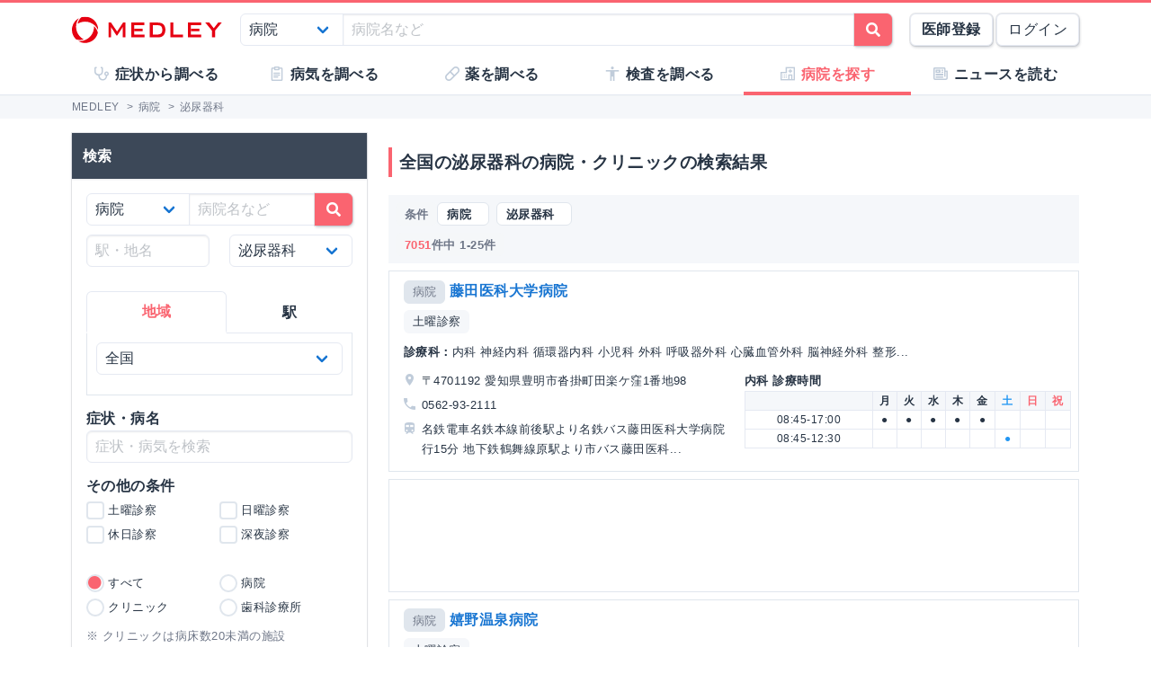

--- FILE ---
content_type: text/html; charset=utf-8
request_url: https://medley.life/institutions/field_59421000aa07e86bad39d33a/
body_size: 23010
content:
<!DOCTYPE html>
<html lang="ja">
  <head>

    <!--
         <script async src="//pagead2.googlesyndication.com/pagead/js/adsbygoogle.js"></script>
         <script>
         (adsbygoogle = window.adsbygoogle || []).push({
         google_ad_client: "ca-pub-5360158259374713",
         enable_page_level_ads: true
         });
         </script>
    -->


        <script>
    window.medley_navi = null;
    window.medley_navi_active_action_name = "index";
  </script>


    <meta name="csrf-param" content="authenticity_token" />
<meta name="csrf-token" content="Rv7TfsuYCpDKscEdQRSXwtP73hbeRp6zxH6_hgApOnznj1kxMd8t7SIvghhWadOttEicMueijrsKeesrwVCNBQ" />

    <meta name="viewport" content="width=device-width, initial-scale=1.0, user-scalable=yes">

    <link rel="stylesheet" href="https://cdn.medley.life/static/assets/fonts-7bee9c64bc8c0a5c873f2bd417f51f158aff76cffa13e627736fe83fa83d0e58.css" media="all" />
    <link rel="stylesheet" href="https://cdn.medley.life/static/assets/users/re/main-656ce823cb3727f004ddc3c839bf407f0089f3e8e4d75c41f8b1385edfe8c002.css" media="all" />


      <!-- Google Tag Manager -->
  <script>(function(w,d,s,l,i){w[l]=w[l]||[];w[l].push({'gtm.start':
      new Date().getTime(),event:'gtm.js'});var f=d.getElementsByTagName(s)[0],
      j=d.createElement(s),dl=l!='dataLayer'?'&l='+l:'';j.async=true;j.src=
      'https://www.googletagmanager.com/gtm.js?id='+i+dl;f.parentNode.insertBefore(j,f);
  })(window,document,'script','dataLayer','GTM-5ZKBR7');</script>
  <!-- End Google Tag Manager -->


      <script src="https://maps.googleapis.com/maps/api/js?libraries=geometry&key=AIzaSyA6ui1U5Ze7BjFkCXs8-wWrt0WCMcGQjJQ"></script>

    <meta charset="utf-8">
<title>全国の泌尿器科の病院・クリニック一覧 | MEDLEY(メドレー)</title>
<meta name="description" content="泌尿器科の病院・クリニック7051件の一覧です。診療科、土曜・日曜診療、予防接種などの条件で病院・クリニックを検索できます。">
<meta name="keywords" content="病気,薬,医師,事典,解説,症状,原因,治療,検査">
<link rel="canonical" href="https://medley.life/institutions/field_59421000aa07e86bad39d33a/">
<meta property="og:url" content="https://medley.life/institutions/field_59421000aa07e86bad39d33a/">
<meta property="og:locale" content="ja_JP">
<meta property="og:type" content="article">
<meta property="og:image" content="https://cdn.medley.life/public/img/medley_og.png">
<meta property="og:title" content="全国の泌尿器科の病院・クリニック一覧">
<meta property="og:site_name" content="MEDLEY(メドレー)">
<meta property="og:description" content="泌尿器科の病院・クリニック7051件の一覧です。診療科、土曜・日曜診療、予防接種などの条件で病院・クリニックを検索できます。">
<meta name="twitter:card" content="summary">
<meta name="twitter:site" content="@medley_life">
<meta name="twitter:creator" content="@medley_life">
<meta name="twitter:title" content="全国の泌尿器科の病院・クリニック一覧">
<meta name="twitter:description" content="泌尿器科の病院・クリニック7051件の一覧です。診療科、土曜・日曜診療、予防接種などの条件で病院・クリニックを検索できます。">
<meta property="article:publisher" content="https://www.facebook.com/life.medley/">
<meta property="fb:app_id" content="839930836058445">

<link rel="icon" type="image/x-icon" href="https://cdn.medley.life/static/assets/favicon-6a6d794908ee1a16f9630ab292b5cd020726dd7cb9d1803e25210f16302172b5.ico" />

<meta name="p:domain_verify" content="2de419865b63a9a96bc81614da3db0af"/>
<meta name="format-detection" content="telephone=no">
<meta name="google-site-verification" content="ApA8iSD1yKdYlJfRckGxAlG_LIlbKsxt-oOAd52CdX0" />


    <script async="async" src="https://www.googletagservices.com/tag/js/gpt.js"></script>

    <script>
      var googletag = googletag || {};
      googletag.cmd = googletag.cmd || [];
    </script>

    <script>
      googletag.cmd.push(function() {
         googletag.defineSlot('/111037781/medley3-ins-list-mb-bt-0', [320, 100], 'div-gpt-ad-medley3-ins-list-mb-bt-0').addService(googletag.pubads());
         (window.innerWidth > 768) &&  googletag.defineSlot('/111037781/medley3-ins-list-sr-pc-0', [300, 250], 'div-gpt-ad-medley3-ins-list-sr-pc-0').addService(googletag.pubads());
         googletag.defineSlot('/111037781/medley3-ins-list-fr-bt-0', [300, 250], 'div-gpt-ad-medley3-ins-list-fr-bt-0').addService(googletag.pubads());
         (window.innerWidth > 768) &&  googletag.defineSlot('/111037781/medley3-ins-list-fr-pc-0', [300, 250], 'div-gpt-ad-medley3-ins-list-fr-pc-0').addService(googletag.pubads());
        googletag.pubads().enableSingleRequest();
        googletag.enableServices();
      });
    </script>

      <link rel="next" href="/institutions/field_59421000aa07e86bad39d33a/?page=2"><link rel="prev" href="/institutions/field_59421000aa07e86bad39d33a/">


    
  </head>

  <body>
      <!-- Google Tag Manager (noscript) -->
  <noscript><iframe src="https://www.googletagmanager.com/ns.html?id=GTM-5ZKBR7"
                    height="0" width="0" style="display:none;visibility:hidden"></iframe></noscript>
  <!-- End Google Tag Manager (noscript) -->

    <div id="ghost-app">
      <init-info :ruby_env='{"login_stat":null,"developmentp":false,"medley_user_status":0}'></init-info>

      <header id="header">
        <div class="is-hidden-tablet"
             style="border-top: 3px solid #fa6470; border-bottom: 2px solid #f0f3f5; position: fixed; top: 0; left: 0; z-index: 10; background-color: white; width: 100%;">

          <div class="columns is-xdropdown-itemgapless is-mobile is-0" style="height: 55px; align-items: center;">

            <div class="column" style="margin-left: 20px;">
              <a href="/">
                <img alt="MEDLEY（メドレー）" style="padding-top: 8px;" src="https://cdn.medley.life/static/assets/users/pc/header/logo-59e144a1dd8d457c2b4875adc3236e5202e134fe6ffbe32a163107d40956d0ea.svg" />
</a>            </div>

            <div class="column is-narrow">
              <sp-icon-menu
                :label=" '検索' "
                :term=" 'search' "
                @click=" $set($store.state, 'modal_opts', {type: 'search_box'}); "
              >
              </sp-icon-menu>
            </div>

            <div class="column is-narrow">
              <sp-icon-menu
                label="メニュー"
                term="bars"
                @click="$set($store.state, 'modal_opts', {type: 'sp_menu'});"
              >
              </sp-icon-menu>
            </div>
          </div>
        </div>

        <div class="is-hidden-mobile"
             style="border-top: 3px solid #fa6470; position: fixed; top: 0; left: 0; z-index: 10; width: 100%;">
          <div style="background-color: white">
            <div class="container">
              <!-- div class="xcolumns is-gapless" style="height: 60px; margin-bottom: 0; display: flex; justify-content: space-between; align-items: center; background-color: white;" -->
              <div class="has-text-flex-space-between" style="height: 60px; margin-bottom: 0; background-color: white;">
                <a style="padding-top: 8px;" href="/">
                  <img alt="MEDLEY（メドレー）" src="https://cdn.medley.life/static/assets/users/pc/header/logo-59e144a1dd8d457c2b4875adc3236e5202e134fe6ffbe32a163107d40956d0ea.svg" />
</a>
                <div style="flex-grow: 2; padding: 20px;">
                  <search-box :p_disp_mode="0"></search-box>
                </div>

                <div class='has-text-flex-space-between'>
                  <!-- div class="is-pulled-right c-join-with-border " style="font-size: 0.8rem;" -->
                    <a href='/me/concept' class='button has-text-weight-bold'>医師登録</a>
                    &nbsp;
                    <a href='/me/login' class='button'>ログイン</a>
                  <!-- /div -->
                </div>
              </div>
            </div>
          </div>

          <transition name="tabletmenu-collapsed">
            <div v-show="$store.state.page_y_offset >= 20 && (scroll_yvec() > 0)"
                 style="position: relative; border-bottom: 1px solid #f0f3f5;"
            >
            </div>
          </transition>
          <transition name="tabletmenu">
            <div v-if="$store.state.page_y_offset < 20 || !(scroll_yvec() > 0)"
                 style="position: relative; border-bottom: 1px solid #f0f3f5; background-color: white;"
            >
              <div style="position: absolute; bottom: 0px; border-top: 1px solid #e5e9f2; width: 100%;"></div>
              <div class="container">
                <div style="margin: 0 0px;">
                  <ul class="c-toptabs columns is-gapless is-mobile">
                      <li class="c-toptab column " style="height: 43px; display: flex; justify-content: center; align-items: center;">
                        <span style="font-weight: bold;" class="c-toptab-content">
                          <a class="c-toptab-content-title" style="width: 100%; height: 100%; display: flex; justify-content: center; align-items: center;" href="/symptoms/">
                            <span class="icon"><i style="color: #c0ccda;" class="fa icon-symptoms"></i></span>
                            <span>症状から調べる</span>
</a>                        </span>
                      </li>
                      <li class="c-toptab column " style="height: 43px; display: flex; justify-content: center; align-items: center;">
                        <span style="font-weight: bold;" class="c-toptab-content">
                          <a class="c-toptab-content-title" style="width: 100%; height: 100%; display: flex; justify-content: center; align-items: center;" href="/diseases/">
                            <span class="icon"><i style="color: #c0ccda;" class="fa icon-diseases"></i></span>
                            <span>病気を調べる</span>
</a>                        </span>
                      </li>
                      <li class="c-toptab column " style="height: 43px; display: flex; justify-content: center; align-items: center;">
                        <span style="font-weight: bold;" class="c-toptab-content">
                          <a class="c-toptab-content-title" style="width: 100%; height: 100%; display: flex; justify-content: center; align-items: center;" href="/medicines/">
                            <span class="icon"><i style="color: #c0ccda;" class="fa icon-medicine"></i></span>
                            <span>薬を調べる</span>
</a>                        </span>
                      </li>
                      <li class="c-toptab column " style="height: 43px; display: flex; justify-content: center; align-items: center;">
                        <span style="font-weight: bold;" class="c-toptab-content">
                          <a class="c-toptab-content-title" style="width: 100%; height: 100%; display: flex; justify-content: center; align-items: center;" href="/tests/">
                            <span class="icon"><i style="color: #c0ccda;" class="fa icon-tests"></i></span>
                            <span>検査を調べる</span>
</a>                        </span>
                      </li>
                      <li class="c-toptab column is-active" style="height: 43px; display: flex; justify-content: center; align-items: center;">
                        <span style="font-weight: bold;" class="c-toptab-content">
                          <a class="c-toptab-content-title" style="width: 100%; height: 100%; display: flex; justify-content: center; align-items: center;" href="/institutions/">
                            <span class="icon"><i style="color: #c0ccda;" class="fa icon-institutions"></i></span>
                            <span>病院を探す</span>
</a>                        </span>
                      </li>
                      <li class="c-toptab column " style="height: 43px; display: flex; justify-content: center; align-items: center;">
                        <span style="font-weight: bold;" class="c-toptab-content">
                          <a class="c-toptab-content-title" style="width: 100%; height: 100%; display: flex; justify-content: center; align-items: center;" href="/news/column/">
                            <span class="icon"><i style="color: #c0ccda;" class="fa icon-news"></i></span>
                            <span>ニュースを読む</span>
</a>                        </span>
                      </li>
                  </ul>
                </div>
              </div>
            </div>
          </transition>
        </div>
      </header>

      <div id="ghost-app-modal-box"></div>

      <main id="main-contents">
        <div id="ghost-app-main" class="pt60">
          <div class="is-hidden-mobile" style="height: 46px;"></div>

                <nav class="breadcrumbs">
      <div class="breadcrumbs__mask">
        <div class='container'>
          <ol itemscope itemtype="http://schema.org/BreadcrumbList">
              <li itemprop="itemListElement" itemscope itemtype="http://schema.org/ListItem">
                  <a href="/" itemscope itemtype="http://schema.org/Thing" itemprop="item">
                    <span itemprop="name">MEDLEY</span>
                  </a>
                  >
                <meta itemprop="position" content="1" />
              </li>
              <li itemprop="itemListElement" itemscope itemtype="http://schema.org/ListItem">
                  <a href="/institutions/" itemscope itemtype="http://schema.org/Thing" itemprop="item">
                    <span itemprop="name">病院</span>
                  </a>
                  >
                <meta itemprop="position" content="2" />
              </li>
              <li itemprop="itemListElement" itemscope itemtype="http://schema.org/ListItem">
                  <span itemprop="name">泌尿器科</span>
                <meta itemprop="position" content="3" />
              </li>
          </ol>
        </div>
      </div>
    </nav>





          <div class="container">
            


          </div>



            <div class="container">
              <div class="l-pad">
                




<div class="columns">
  <aside id="institutions-index-aside" class="column is-narrow">
    





<div class="l-aside is-hidden-tablet">
  <h1 class="c-h1" style="margin-bottom: 2.00rem; margin-top: 0.75rem;">全国の泌尿器科の病院・クリニックの検索結果</h1>

  <div style="margin: -0.5rem -0.5rem -0.75rem;">
    <div class="card xis-bg-light" style='border-radius: 6px; xbox-shadow: 0 1px 7px rgba(27, 34, 44, 0.30;'>
      <div class="card-content" style="padding: 0.5rem 0.5rem 0;">
        <search-box
          :p_disp_mode=" 2 "
          :arg="{&quot;30&quot;:{&quot;selected&quot;:{&quot;_label&quot;:{&quot;line&quot;:{&quot;&quot;:&quot;&quot;},&quot;station&quot;:{&quot;&quot;:&quot;&quot;},&quot;field&quot;:{&quot;59421000aa07e86bad39d33a&quot;:&quot;泌尿器科&quot;},&quot;disease&quot;:{&quot;&quot;:&quot;&quot;},&quot;symptom&quot;:{&quot;&quot;:&quot;&quot;}},&quot;q&quot;:&quot;&quot;,&quot;pref&quot;:&quot;&quot;,&quot;city&quot;:&quot;&quot;,&quot;town&quot;:&quot;&quot;,&quot;station_pref&quot;:&quot;&quot;,&quot;line&quot;:&quot;&quot;,&quot;station&quot;:&quot;&quot;,&quot;field&quot;:&quot;59421000aa07e86bad39d33a&quot;,&quot;disease&quot;:&quot;&quot;,&quot;availabilities&quot;:[],&quot;inst_type&quot;:&quot;&quot;,&quot;treatment&quot;:&quot;&quot;,&quot;specialist&quot;:&quot;&quot;,&quot;preventive_inoculation&quot;:&quot;&quot;,&quot;specialty_outpatient&quot;:&quot;&quot;,&quot;symptom&quot;:&quot;&quot;,&quot;size&quot;:20},&quot;conditions&quot;:{&quot;prefs&quot;:[{&quot;label&quot;:&quot;北海道&quot;,&quot;value&quot;:&quot;北海道&quot;},{&quot;label&quot;:&quot;青森県&quot;,&quot;value&quot;:&quot;青森県&quot;},{&quot;label&quot;:&quot;岩手県&quot;,&quot;value&quot;:&quot;岩手県&quot;},{&quot;label&quot;:&quot;宮城県&quot;,&quot;value&quot;:&quot;宮城県&quot;},{&quot;label&quot;:&quot;秋田県&quot;,&quot;value&quot;:&quot;秋田県&quot;},{&quot;label&quot;:&quot;山形県&quot;,&quot;value&quot;:&quot;山形県&quot;},{&quot;label&quot;:&quot;福島県&quot;,&quot;value&quot;:&quot;福島県&quot;},{&quot;label&quot;:&quot;茨城県&quot;,&quot;value&quot;:&quot;茨城県&quot;},{&quot;label&quot;:&quot;栃木県&quot;,&quot;value&quot;:&quot;栃木県&quot;},{&quot;label&quot;:&quot;群馬県&quot;,&quot;value&quot;:&quot;群馬県&quot;},{&quot;label&quot;:&quot;埼玉県&quot;,&quot;value&quot;:&quot;埼玉県&quot;},{&quot;label&quot;:&quot;千葉県&quot;,&quot;value&quot;:&quot;千葉県&quot;},{&quot;label&quot;:&quot;東京都&quot;,&quot;value&quot;:&quot;東京都&quot;},{&quot;label&quot;:&quot;神奈川県&quot;,&quot;value&quot;:&quot;神奈川県&quot;},{&quot;label&quot;:&quot;新潟県&quot;,&quot;value&quot;:&quot;新潟県&quot;},{&quot;label&quot;:&quot;富山県&quot;,&quot;value&quot;:&quot;富山県&quot;},{&quot;label&quot;:&quot;石川県&quot;,&quot;value&quot;:&quot;石川県&quot;},{&quot;label&quot;:&quot;福井県&quot;,&quot;value&quot;:&quot;福井県&quot;},{&quot;label&quot;:&quot;山梨県&quot;,&quot;value&quot;:&quot;山梨県&quot;},{&quot;label&quot;:&quot;長野県&quot;,&quot;value&quot;:&quot;長野県&quot;},{&quot;label&quot;:&quot;岐阜県&quot;,&quot;value&quot;:&quot;岐阜県&quot;},{&quot;label&quot;:&quot;静岡県&quot;,&quot;value&quot;:&quot;静岡県&quot;},{&quot;label&quot;:&quot;愛知県&quot;,&quot;value&quot;:&quot;愛知県&quot;},{&quot;label&quot;:&quot;三重県&quot;,&quot;value&quot;:&quot;三重県&quot;},{&quot;label&quot;:&quot;滋賀県&quot;,&quot;value&quot;:&quot;滋賀県&quot;},{&quot;label&quot;:&quot;京都府&quot;,&quot;value&quot;:&quot;京都府&quot;},{&quot;label&quot;:&quot;大阪府&quot;,&quot;value&quot;:&quot;大阪府&quot;},{&quot;label&quot;:&quot;兵庫県&quot;,&quot;value&quot;:&quot;兵庫県&quot;},{&quot;label&quot;:&quot;奈良県&quot;,&quot;value&quot;:&quot;奈良県&quot;},{&quot;label&quot;:&quot;和歌山県&quot;,&quot;value&quot;:&quot;和歌山県&quot;},{&quot;label&quot;:&quot;鳥取県&quot;,&quot;value&quot;:&quot;鳥取県&quot;},{&quot;label&quot;:&quot;島根県&quot;,&quot;value&quot;:&quot;島根県&quot;},{&quot;label&quot;:&quot;岡山県&quot;,&quot;value&quot;:&quot;岡山県&quot;},{&quot;label&quot;:&quot;広島県&quot;,&quot;value&quot;:&quot;広島県&quot;},{&quot;label&quot;:&quot;山口県&quot;,&quot;value&quot;:&quot;山口県&quot;},{&quot;label&quot;:&quot;徳島県&quot;,&quot;value&quot;:&quot;徳島県&quot;},{&quot;label&quot;:&quot;香川県&quot;,&quot;value&quot;:&quot;香川県&quot;},{&quot;label&quot;:&quot;愛媛県&quot;,&quot;value&quot;:&quot;愛媛県&quot;},{&quot;label&quot;:&quot;高知県&quot;,&quot;value&quot;:&quot;高知県&quot;},{&quot;label&quot;:&quot;福岡県&quot;,&quot;value&quot;:&quot;福岡県&quot;},{&quot;label&quot;:&quot;佐賀県&quot;,&quot;value&quot;:&quot;佐賀県&quot;},{&quot;label&quot;:&quot;長崎県&quot;,&quot;value&quot;:&quot;長崎県&quot;},{&quot;label&quot;:&quot;熊本県&quot;,&quot;value&quot;:&quot;熊本県&quot;},{&quot;label&quot;:&quot;大分県&quot;,&quot;value&quot;:&quot;大分県&quot;},{&quot;label&quot;:&quot;宮崎県&quot;,&quot;value&quot;:&quot;宮崎県&quot;},{&quot;label&quot;:&quot;鹿児島県&quot;,&quot;value&quot;:&quot;鹿児島県&quot;},{&quot;label&quot;:&quot;沖縄県&quot;,&quot;value&quot;:&quot;沖縄県&quot;}],&quot;cities&quot;:[],&quot;towns&quot;:[],&quot;lines&quot;:[],&quot;stations&quot;:[],&quot;fields&quot;:[{&quot;label&quot;:&quot;一般内科&quot;,&quot;value&quot;:&quot;59421000aa07e86bad39d31d&quot;,&quot;count&quot;:5420},{&quot;label&quot;:&quot;循環器内科&quot;,&quot;value&quot;:&quot;59421000aa07e86bad39d32a&quot;,&quot;count&quot;:2591},{&quot;label&quot;:&quot;心臓・血管外科&quot;,&quot;value&quot;:&quot;59421000aa07e86bad39d330&quot;,&quot;count&quot;:1554},{&quot;label&quot;:&quot;消化器内科&quot;,&quot;value&quot;:&quot;59421000aa07e86bad39d32f&quot;,&quot;count&quot;:2414},{&quot;label&quot;:&quot;消化器外科(食道・胃・大腸)&quot;,&quot;value&quot;:&quot;59421000aa07e86bad39d32e&quot;,&quot;count&quot;:3919},{&quot;label&quot;:&quot;消化器外科(肝胆膵)&quot;,&quot;value&quot;:&quot;59421000aa07e86bad39d32d&quot;,&quot;count&quot;:3850},{&quot;label&quot;:&quot;呼吸器内科&quot;,&quot;value&quot;:&quot;59421000aa07e86bad39d325&quot;,&quot;count&quot;:1838},{&quot;label&quot;:&quot;呼吸器外科&quot;,&quot;value&quot;:&quot;59421000aa07e86bad39d324&quot;,&quot;count&quot;:1130},{&quot;label&quot;:&quot;神経内科&quot;,&quot;value&quot;:&quot;59421000aa07e86bad39d331&quot;,&quot;count&quot;:1742},{&quot;label&quot;:&quot;脳神経外科&quot;,&quot;value&quot;:&quot;59421000aa07e86bad39d339&quot;,&quot;count&quot;:2102},{&quot;label&quot;:&quot;腎臓内科&quot;,&quot;value&quot;:&quot;59421000aa07e86bad39d332&quot;,&quot;count&quot;:1473},{&quot;label&quot;:&quot;泌尿器科&quot;,&quot;value&quot;:&quot;59421000aa07e86bad39d33a&quot;,&quot;count&quot;:7051},{&quot;label&quot;:&quot;代謝・内分泌内科&quot;,&quot;value&quot;:&quot;59421000aa07e86bad39d336&quot;,&quot;count&quot;:1252},{&quot;label&quot;:&quot;乳腺外科&quot;,&quot;value&quot;:&quot;59421000aa07e86bad39d338&quot;,&quot;count&quot;:880},{&quot;label&quot;:&quot;血液内科&quot;,&quot;value&quot;:&quot;59421000aa07e86bad39d323&quot;,&quot;count&quot;:1501},{&quot;label&quot;:&quot;アレルギー・膠原病科&quot;,&quot;value&quot;:&quot;59420fffaa07e86bad39d319&quot;,&quot;count&quot;:1139},{&quot;label&quot;:&quot;感染症内科&quot;,&quot;value&quot;:&quot;59421000aa07e86bad39d31e&quot;,&quot;count&quot;:260},{&quot;label&quot;:&quot;小児科&quot;,&quot;value&quot;:&quot;59421000aa07e86bad39d32b&quot;,&quot;count&quot;:2141},{&quot;label&quot;:&quot;小児外科&quot;,&quot;value&quot;:&quot;59421000aa07e86bad39d32c&quot;,&quot;count&quot;:364},{&quot;label&quot;:&quot;産婦人科&quot;,&quot;value&quot;:&quot;59421000aa07e86bad39d327&quot;,&quot;count&quot;:1846},{&quot;label&quot;:&quot;眼科&quot;,&quot;value&quot;:&quot;59421000aa07e86bad39d320&quot;,&quot;count&quot;:1928},{&quot;label&quot;:&quot;耳鼻咽喉科&quot;,&quot;value&quot;:&quot;59421000aa07e86bad39d328&quot;,&quot;count&quot;:1728},{&quot;label&quot;:&quot;整形外科&quot;,&quot;value&quot;:&quot;59421000aa07e86bad39d334&quot;,&quot;count&quot;:3324},{&quot;label&quot;:&quot;リハビリテーション科&quot;,&quot;value&quot;:&quot;59421000aa07e86bad39d31b&quot;,&quot;count&quot;:2617},{&quot;label&quot;:&quot;皮膚科&quot;,&quot;value&quot;:&quot;59421000aa07e86bad39d33b&quot;,&quot;count&quot;:3967},{&quot;label&quot;:&quot;形成外科&quot;,&quot;value&quot;:&quot;59421000aa07e86bad39d322&quot;,&quot;count&quot;:1419},{&quot;label&quot;:&quot;精神科・心療内科&quot;,&quot;value&quot;:&quot;59421000aa07e86bad39d335&quot;,&quot;count&quot;:1288},{&quot;label&quot;:&quot;救急科&quot;,&quot;value&quot;:&quot;59421000aa07e86bad39d321&quot;,&quot;count&quot;:571},{&quot;label&quot;:&quot;ペインクリニック&quot;,&quot;value&quot;:&quot;59420fffaa07e86bad39d31a&quot;,&quot;count&quot;:121},{&quot;label&quot;:&quot;緩和ケア科&quot;,&quot;value&quot;:&quot;59421000aa07e86bad39d31f&quot;,&quot;count&quot;:295},{&quot;label&quot;:&quot;腫瘍内科&quot;,&quot;value&quot;:&quot;59421000aa07e86bad39d329&quot;,&quot;count&quot;:252},{&quot;label&quot;:&quot;性病科&quot;,&quot;value&quot;:&quot;59421000aa07e86bad39d333&quot;,&quot;count&quot;:157},{&quot;label&quot;:&quot;内視鏡科&quot;,&quot;value&quot;:&quot;59421000aa07e86bad39d337&quot;,&quot;count&quot;:161},{&quot;label&quot;:&quot;麻酔科&quot;,&quot;value&quot;:&quot;59421000aa07e86bad39d33d&quot;,&quot;count&quot;:1672},{&quot;label&quot;:&quot;放射線科&quot;,&quot;value&quot;:&quot;59421000aa07e86bad39d33c&quot;,&quot;count&quot;:2004},{&quot;label&quot;:&quot;口腔外科&quot;,&quot;value&quot;:&quot;59421000aa07e86bad39d326&quot;,&quot;count&quot;:855},{&quot;label&quot;:&quot;一般歯科&quot;,&quot;value&quot;:&quot;59421000aa07e86bad39d31c&quot;,&quot;count&quot;:1119}],&quot;specialists&quot;:[],&quot;treatments&quot;:[],&quot;preventive_inoculations&quot;:[{&quot;label&quot;:&quot;A型肝炎&quot;,&quot;value&quot;:&quot;5658298f1c1b604d59c9c7e2&quot;,&quot;count&quot;:1827},{&quot;label&quot;:&quot;B型肝炎&quot;,&quot;value&quot;:&quot;5658298f1c1b604d59c9c7e3&quot;,&quot;count&quot;:3195},{&quot;label&quot;:&quot;季節性インフルエンザ&quot;,&quot;value&quot;:&quot;5658298f1c1b604d59c9c7e4&quot;,&quot;count&quot;:5747},{&quot;label&quot;:&quot;コレラ&quot;,&quot;value&quot;:&quot;5658298f1c1b604d59c9c7e6&quot;,&quot;count&quot;:7},{&quot;label&quot;:&quot;流行性耳下腺炎(おたふく風邪)&quot;,&quot;value&quot;:&quot;5658298f1c1b604d59c9c7e5&quot;,&quot;count&quot;:2763},{&quot;label&quot;:&quot;二種混合ワクチン(ジフテリア、破傷風)&quot;,&quot;value&quot;:&quot;5658298f1c1b604d59c9c7e7&quot;,&quot;count&quot;:2341},{&quot;label&quot;:&quot;四種混合ワクチン(ジフテリア、百日咳、ポリオ、破傷風)&quot;,&quot;value&quot;:&quot;5658298f1c1b604d59c9c7e8&quot;,&quot;count&quot;:607},{&quot;label&quot;:&quot;急性灰白髄炎(ポリオ)&quot;,&quot;value&quot;:&quot;5658298f1c1b604d59c9c7e9&quot;,&quot;count&quot;:974},{&quot;label&quot;:&quot;黄熱&quot;,&quot;value&quot;:&quot;5658298f1c1b604d59c9c7ea&quot;,&quot;count&quot;:5},{&quot;label&quot;:&quot;狂犬病&quot;,&quot;value&quot;:&quot;5658298f1c1b604d59c9c7eb&quot;,&quot;count&quot;:16},{&quot;label&quot;:&quot;日本脳炎&quot;,&quot;value&quot;:&quot;5658298f1c1b604d59c9c7ed&quot;,&quot;count&quot;:2545},{&quot;label&quot;:&quot;水痘(みずぼうそう)・帯状疱疹&quot;,&quot;value&quot;:&quot;5658298f1c1b604d59c9c7ec&quot;,&quot;count&quot;:2856},{&quot;label&quot;:&quot;三種混合ワクチン(ジフテリア、百日咳、破傷風)&quot;,&quot;value&quot;:&quot;5658298f1c1b604d59c9c7ee&quot;,&quot;count&quot;:651},{&quot;label&quot;:&quot;二種混合ワクチン(麻疹、風疹)&quot;,&quot;value&quot;:&quot;5658298f1c1b604d59c9c7f0&quot;,&quot;count&quot;:2676},{&quot;label&quot;:&quot;肺炎球菌感染症&quot;,&quot;value&quot;:&quot;5658298f1c1b604d59c9c7ef&quot;,&quot;count&quot;:3854},{&quot;label&quot;:&quot;麻疹(はしか)&quot;,&quot;value&quot;:&quot;5658298f1c1b604d59c9c7f1&quot;,&quot;count&quot;:2243},{&quot;label&quot;:&quot;BCGワクチン&quot;,&quot;value&quot;:&quot;5658298f1c1b604d59c9c7f2&quot;,&quot;count&quot;:1279},{&quot;label&quot;:&quot;ヒトパピローマウイルス(HPV)感染症(子宮頸がん)&quot;,&quot;value&quot;:&quot;5658298f1c1b604d59c9c7f4&quot;,&quot;count&quot;:1241},{&quot;label&quot;:&quot;Hibワクチン(インフルエンザ菌b型)&quot;,&quot;value&quot;:&quot;5658298f1c1b604d59c9c7f3&quot;,&quot;count&quot;:1203},{&quot;label&quot;:&quot;ジフテリア&quot;,&quot;value&quot;:&quot;5658298f1c1b604d59c9c7f5&quot;,&quot;count&quot;:211},{&quot;label&quot;:&quot;ペスト&quot;,&quot;value&quot;:&quot;5658298f1c1b604d59c9c7f7&quot;,&quot;count&quot;:1},{&quot;label&quot;:&quot;ロタウイルス感染症&quot;,&quot;value&quot;:&quot;5658298f1c1b604d59c9c7f6&quot;,&quot;count&quot;:1035},{&quot;label&quot;:&quot;マラリア&quot;,&quot;value&quot;:&quot;5658298f1c1b604d59c9c7f8&quot;,&quot;count&quot;:21},{&quot;label&quot;:&quot;レプトスピラ症(ワイル病)&quot;,&quot;value&quot;:&quot;5658298f1c1b604d59c9c7f9&quot;,&quot;count&quot;:1},{&quot;label&quot;:&quot;髄膜炎菌(4価結合型)&quot;,&quot;value&quot;:&quot;5658298f1c1b604d59c9c7fa&quot;,&quot;count&quot;:3},{&quot;label&quot;:&quot;腸チフス&quot;,&quot;value&quot;:&quot;5658298f1c1b604d59c9c7fc&quot;,&quot;count&quot;:5},{&quot;label&quot;:&quot;破傷風&quot;,&quot;value&quot;:&quot;5658298f1c1b604d59c9c7fd&quot;,&quot;count&quot;:2671},{&quot;label&quot;:&quot;風疹(三日ばしか)&quot;,&quot;value&quot;:&quot;5658298f1c1b604d59c9c7fe&quot;,&quot;count&quot;:2407}],&quot;specialty_outpatients&quot;:[{&quot;label&quot;:&quot;アレルギー専門外来&quot;,&quot;value&quot;:&quot;56582b311c1b604d59c9c802&quot;,&quot;count&quot;:210},{&quot;label&quot;:&quot;いびき外来・睡眠時無呼吸症候群専門外来&quot;,&quot;value&quot;:&quot;56582b311c1b604d59c9c803&quot;,&quot;count&quot;:129},{&quot;label&quot;:&quot;うつ病外来&quot;,&quot;value&quot;:&quot;56582b311c1b604d59c9c804&quot;,&quot;count&quot;:3},{&quot;label&quot;:&quot;スポーツ外傷・障害専門外来&quot;,&quot;value&quot;:&quot;56582b311c1b604d59c9c807&quot;,&quot;count&quot;:154},{&quot;label&quot;:&quot;ストーマ(人工肛門・人工膀胱)外来&quot;,&quot;value&quot;:&quot;56582b311c1b604d59c9c806&quot;,&quot;count&quot;:372},{&quot;label&quot;:&quot;セカンドオピニオン外来&quot;,&quot;value&quot;:&quot;56582b311c1b604d59c9c808&quot;,&quot;count&quot;:47},{&quot;label&quot;:&quot;てんかん専門外来&quot;,&quot;value&quot;:&quot;56582b311c1b604d59c9c80a&quot;,&quot;count&quot;:76},{&quot;label&quot;:&quot;パーソナリティ障害専門外来&quot;,&quot;value&quot;:&quot;56582b311c1b604d59c9c80b&quot;,&quot;count&quot;:2},{&quot;label&quot;:&quot;ペインクリニック外来&quot;,&quot;value&quot;:&quot;56582b311c1b604d59c9c80d&quot;,&quot;count&quot;:201},{&quot;label&quot;:&quot;ぺースメーカー専門外来&quot;,&quot;value&quot;:&quot;56582b311c1b604d59c9c80e&quot;,&quot;count&quot;:492},{&quot;label&quot;:&quot;遺伝外来&quot;,&quot;value&quot;:&quot;56582b311c1b604d59c9c812&quot;,&quot;count&quot;:61},{&quot;label&quot;:&quot;めまい専門外来&quot;,&quot;value&quot;:&quot;56582b311c1b604d59c9c80f&quot;,&quot;count&quot;:64},{&quot;label&quot;:&quot;育児相談外来&quot;,&quot;value&quot;:&quot;56582b311c1b604d59c9c813&quot;,&quot;count&quot;:1},{&quot;label&quot;:&quot;引きこもり外来&quot;,&quot;value&quot;:&quot;56582b311c1b604d59c9c814&quot;,&quot;count&quot;:4},{&quot;label&quot;:&quot;栄養指導外来&quot;,&quot;value&quot;:&quot;56582b311c1b604d59c9c815&quot;,&quot;count&quot;:1},{&quot;label&quot;:&quot;学習障害専門外来&quot;,&quot;value&quot;:&quot;56582b311c1b604d59c9c817&quot;,&quot;count&quot;:7},{&quot;label&quot;:&quot;顎関節症専門外来&quot;,&quot;value&quot;:&quot;56582b311c1b604d59c9c818&quot;,&quot;count&quot;:2},{&quot;label&quot;:&quot;漢方専門外来&quot;,&quot;value&quot;:&quot;56582b311c1b604d59c9c819&quot;,&quot;count&quot;:66},{&quot;label&quot;:&quot;緩和ケア外来&quot;,&quot;value&quot;:&quot;56582b311c1b604d59c9c81a&quot;,&quot;count&quot;:190},{&quot;label&quot;:&quot;肝疾患専門外来&quot;,&quot;value&quot;:&quot;56582b311c1b604d59c9c81c&quot;,&quot;count&quot;:299},{&quot;label&quot;:&quot;摂食障害(拒食症・過食症)専門外来&quot;,&quot;value&quot;:&quot;56582b311c1b604d59c9c820&quot;,&quot;count&quot;:12},{&quot;label&quot;:&quot;禁煙外来&quot;,&quot;value&quot;:&quot;56582b311c1b604d59c9c821&quot;,&quot;count&quot;:899},{&quot;label&quot;:&quot;血液専門外来&quot;,&quot;value&quot;:&quot;56582b311c1b604d59c9c823&quot;,&quot;count&quot;:281},{&quot;label&quot;:&quot;呼吸器外来&quot;,&quot;value&quot;:&quot;56582b311c1b604d59c9c824&quot;,&quot;count&quot;:89},{&quot;label&quot;:&quot;更年期外来&quot;,&quot;value&quot;:&quot;56582b311c1b604d59c9c826&quot;,&quot;count&quot;:202},{&quot;label&quot;:&quot;甲状腺外来&quot;,&quot;value&quot;:&quot;56582b311c1b604d59c9c827&quot;,&quot;count&quot;:234},{&quot;label&quot;:&quot;高血圧外来&quot;,&quot;value&quot;:&quot;56582b311c1b604d59c9c828&quot;,&quot;count&quot;:132},{&quot;label&quot;:&quot;腰痛専門外来&quot;,&quot;value&quot;:&quot;56582b311c1b604d59c9c829&quot;,&quot;count&quot;:44},{&quot;label&quot;:&quot;口腔外科外来&quot;,&quot;value&quot;:&quot;56582b311c1b604d59c9c82a&quot;,&quot;count&quot;:1},{&quot;label&quot;:&quot;骨粗鬆症外来&quot;,&quot;value&quot;:&quot;56582b311c1b604d59c9c82b&quot;,&quot;count&quot;:68},{&quot;label&quot;:&quot;歯科インプラント外来&quot;,&quot;value&quot;:&quot;56582b311c1b604d59c9c82c&quot;,&quot;count&quot;:14},{&quot;label&quot;:&quot;歯周病専門外来&quot;,&quot;value&quot;:&quot;56582b311c1b604d59c9c82d&quot;,&quot;count&quot;:6},{&quot;label&quot;:&quot;児童・思春期外来&quot;,&quot;value&quot;:&quot;56582b311c1b604d59c9c82e&quot;,&quot;count&quot;:77},{&quot;label&quot;:&quot;自閉症外来&quot;,&quot;value&quot;:&quot;56582b311c1b604d59c9c82f&quot;,&quot;count&quot;:6},{&quot;label&quot;:&quot;循環器外来&quot;,&quot;value&quot;:&quot;56582b311c1b604d59c9c830&quot;,&quot;count&quot;:420},{&quot;label&quot;:&quot;助産師外来&quot;,&quot;value&quot;:&quot;56582b311c1b604d59c9c831&quot;,&quot;count&quot;:51},{&quot;label&quot;:&quot;女性専門外来&quot;,&quot;value&quot;:&quot;56582b311c1b604d59c9c832&quot;,&quot;count&quot;:92},{&quot;label&quot;:&quot;小児アレルギー外来&quot;,&quot;value&quot;:&quot;56582b311c1b604d59c9c833&quot;,&quot;count&quot;:17},{&quot;label&quot;:&quot;小児循環器外来&quot;,&quot;value&quot;:&quot;56582b311c1b604d59c9c835&quot;,&quot;count&quot;:49},{&quot;label&quot;:&quot;小児神経外来&quot;,&quot;value&quot;:&quot;56582b311c1b604d59c9c836&quot;,&quot;count&quot;:192},{&quot;label&quot;:&quot;小児精神外来&quot;,&quot;value&quot;:&quot;56582b311c1b604d59c9c838&quot;,&quot;count&quot;:17},{&quot;label&quot;:&quot;審美歯科専門外来&quot;,&quot;value&quot;:&quot;56582b311c1b604d59c9c83a&quot;,&quot;count&quot;:1},{&quot;label&quot;:&quot;心身症専門外来&quot;,&quot;value&quot;:&quot;56582b311c1b604d59c9c83b&quot;,&quot;count&quot;:31},{&quot;label&quot;:&quot;神経内科専門外来&quot;,&quot;value&quot;:&quot;56582b311c1b604d59c9c83d&quot;,&quot;count&quot;:64},{&quot;label&quot;:&quot;腎臓病専門外来&quot;,&quot;value&quot;:&quot;56582b311c1b604d59c9c83e&quot;,&quot;count&quot;:191},{&quot;label&quot;:&quot;睡眠障害外来&quot;,&quot;value&quot;:&quot;56582b311c1b604d59c9c83f&quot;,&quot;count&quot;:129},{&quot;label&quot;:&quot;性同一性障害外来&quot;,&quot;value&quot;:&quot;56582b311c1b604d59c9c840&quot;,&quot;count&quot;:14},{&quot;label&quot;:&quot;前立腺専門外来&quot;,&quot;value&quot;:&quot;56582b311c1b604d59c9c843&quot;,&quot;count&quot;:200},{&quot;label&quot;:&quot;糖尿病専門外来&quot;,&quot;value&quot;:&quot;56582b311c1b604d59c9c848&quot;,&quot;count&quot;:853},{&quot;label&quot;:&quot;東洋医学外来&quot;,&quot;value&quot;:&quot;56582b311c1b604d59c9c845&quot;,&quot;count&quot;:64},{&quot;label&quot;:&quot;透析外来&quot;,&quot;value&quot;:&quot;56582b311c1b604d59c9c849&quot;,&quot;count&quot;:270},{&quot;label&quot;:&quot;頭痛専門外来&quot;,&quot;value&quot;:&quot;56582b311c1b604d59c9c84a&quot;,&quot;count&quot;:142},{&quot;label&quot;:&quot;内分泌外来&quot;,&quot;value&quot;:&quot;56582b311c1b604d59c9c84c&quot;,&quot;count&quot;:34},{&quot;label&quot;:&quot;難聴専門外来&quot;,&quot;value&quot;:&quot;56582b311c1b604d59c9c84d&quot;,&quot;count&quot;:44},{&quot;label&quot;:&quot;乳腺外来&quot;,&quot;value&quot;:&quot;56582b311c1b604d59c9c84e&quot;,&quot;count&quot;:629},{&quot;label&quot;:&quot;尿失禁外来&quot;,&quot;value&quot;:&quot;56582b311c1b604d59c9c84f&quot;,&quot;count&quot;:24},{&quot;label&quot;:&quot;脳ドック外来&quot;,&quot;value&quot;:&quot;56582b311c1b604d59c9c851&quot;,&quot;count&quot;:25},{&quot;label&quot;:&quot;物忘れ外来(認知症外来)&quot;,&quot;value&quot;:&quot;56582b311c1b604d59c9c850&quot;,&quot;count&quot;:414},{&quot;label&quot;:&quot;発達障害専門外来(自閉症、学習障害など)&quot;,&quot;value&quot;:&quot;56582b311c1b604d59c9c852&quot;,&quot;count&quot;:96},{&quot;label&quot;:&quot;肥満外来&quot;,&quot;value&quot;:&quot;56582b311c1b604d59c9c853&quot;,&quot;count&quot;:51},{&quot;label&quot;:&quot;不妊治療専門外来&quot;,&quot;value&quot;:&quot;56582b311c1b604d59c9c854&quot;,&quot;count&quot;:136},{&quot;label&quot;:&quot;物質依存症(アルコール・薬物等)専門外来&quot;,&quot;value&quot;:&quot;56582b311c1b604d59c9c855&quot;,&quot;count&quot;:8},{&quot;label&quot;:&quot;補聴器外来&quot;,&quot;value&quot;:&quot;56582b311c1b604d59c9c856&quot;,&quot;count&quot;:68},{&quot;label&quot;:&quot;喘息専門外来&quot;,&quot;value&quot;:&quot;5658319a1c1b604d59c9c85a&quot;,&quot;count&quot;:101},{&quot;label&quot;:&quot;膠原病・リウマチ専門外来&quot;,&quot;value&quot;:&quot;5658319a1c1b604d59c9c859&quot;,&quot;count&quot;:423},{&quot;label&quot;:&quot;矯正歯科専門外来&quot;,&quot;value&quot;:&quot;5658319a1c1b604d59c9c85b&quot;,&quot;count&quot;:2},{&quot;label&quot;:&quot;神経症性障害(不安障害・強迫性障害・パニック障害など)専門外来&quot;,&quot;value&quot;:&quot;5658319a1c1b604d59c9c85d&quot;,&quot;count&quot;:15},{&quot;label&quot;:&quot;関節専門外来(肩・股・膝)&quot;,&quot;value&quot;:&quot;5658319a1c1b604d59c9c85c&quot;,&quot;count&quot;:130},{&quot;label&quot;:&quot;アンチエイジング(抗加齢)外来&quot;,&quot;value&quot;:&quot;5658319a1c1b604d59c9c85f&quot;,&quot;count&quot;:2},{&quot;label&quot;:&quot;口腔顔面痛専門外来&quot;,&quot;value&quot;:&quot;5658319a1c1b604d59c9c860&quot;,&quot;count&quot;:1},{&quot;label&quot;:&quot;ケミカルピーリング外来・にきび外来&quot;,&quot;value&quot;:&quot;5658319a1c1b604d59c9c861&quot;,&quot;count&quot;:6},{&quot;label&quot;:&quot;肛門外来&quot;,&quot;value&quot;:&quot;5658319a1c1b604d59c9c862&quot;,&quot;count&quot;:20}],&quot;availabilities&quot;:[{&quot;label&quot;:&quot;土曜診察&quot;,&quot;value&quot;:&quot;saturday&quot;,&quot;count&quot;:5421},{&quot;label&quot;:&quot;日曜診察&quot;,&quot;value&quot;:&quot;sunday&quot;,&quot;count&quot;:571},{&quot;label&quot;:&quot;休日診察&quot;,&quot;value&quot;:&quot;holiday&quot;,&quot;count&quot;:495},{&quot;label&quot;:&quot;深夜診察&quot;,&quot;value&quot;:&quot;late_evening&quot;,&quot;count&quot;:126}],&quot;inst_types&quot;:[{&quot;label&quot;:&quot;すべて&quot;,&quot;value&quot;:&quot;&quot;,&quot;count&quot;:&quot;&quot;},{&quot;label&quot;:&quot;病院&quot;,&quot;value&quot;:&quot;hospital&quot;,&quot;count&quot;:2890},{&quot;label&quot;:&quot;クリニック&quot;,&quot;value&quot;:&quot;clinic&quot;,&quot;count&quot;:4160},{&quot;label&quot;:&quot;歯科診療所&quot;,&quot;value&quot;:&quot;dent&quot;,&quot;count&quot;:1}]}}}"
        >
        </search-box>
      </div>
    </div>
  </div>
</div>

<div class="l-not-xpad l-aside is-hidden-mobile">
  <div class="card xis-border-mobile">
    <div class="card-header" style="background: #3c4858;">
      <div class="card-header-title" style="color: white;">検索</div>
    </div>

    <div class="card-content">
      <search-box :p_disp_mode="1" :arg="{&quot;30&quot;:{&quot;selected&quot;:{&quot;_label&quot;:{&quot;line&quot;:{&quot;&quot;:&quot;&quot;},&quot;station&quot;:{&quot;&quot;:&quot;&quot;},&quot;field&quot;:{&quot;59421000aa07e86bad39d33a&quot;:&quot;泌尿器科&quot;},&quot;disease&quot;:{&quot;&quot;:&quot;&quot;},&quot;symptom&quot;:{&quot;&quot;:&quot;&quot;}},&quot;q&quot;:&quot;&quot;,&quot;pref&quot;:&quot;&quot;,&quot;city&quot;:&quot;&quot;,&quot;town&quot;:&quot;&quot;,&quot;station_pref&quot;:&quot;&quot;,&quot;line&quot;:&quot;&quot;,&quot;station&quot;:&quot;&quot;,&quot;field&quot;:&quot;59421000aa07e86bad39d33a&quot;,&quot;disease&quot;:&quot;&quot;,&quot;availabilities&quot;:[],&quot;inst_type&quot;:&quot;&quot;,&quot;treatment&quot;:&quot;&quot;,&quot;specialist&quot;:&quot;&quot;,&quot;preventive_inoculation&quot;:&quot;&quot;,&quot;specialty_outpatient&quot;:&quot;&quot;,&quot;symptom&quot;:&quot;&quot;,&quot;size&quot;:20},&quot;conditions&quot;:{&quot;prefs&quot;:[{&quot;label&quot;:&quot;北海道&quot;,&quot;value&quot;:&quot;北海道&quot;},{&quot;label&quot;:&quot;青森県&quot;,&quot;value&quot;:&quot;青森県&quot;},{&quot;label&quot;:&quot;岩手県&quot;,&quot;value&quot;:&quot;岩手県&quot;},{&quot;label&quot;:&quot;宮城県&quot;,&quot;value&quot;:&quot;宮城県&quot;},{&quot;label&quot;:&quot;秋田県&quot;,&quot;value&quot;:&quot;秋田県&quot;},{&quot;label&quot;:&quot;山形県&quot;,&quot;value&quot;:&quot;山形県&quot;},{&quot;label&quot;:&quot;福島県&quot;,&quot;value&quot;:&quot;福島県&quot;},{&quot;label&quot;:&quot;茨城県&quot;,&quot;value&quot;:&quot;茨城県&quot;},{&quot;label&quot;:&quot;栃木県&quot;,&quot;value&quot;:&quot;栃木県&quot;},{&quot;label&quot;:&quot;群馬県&quot;,&quot;value&quot;:&quot;群馬県&quot;},{&quot;label&quot;:&quot;埼玉県&quot;,&quot;value&quot;:&quot;埼玉県&quot;},{&quot;label&quot;:&quot;千葉県&quot;,&quot;value&quot;:&quot;千葉県&quot;},{&quot;label&quot;:&quot;東京都&quot;,&quot;value&quot;:&quot;東京都&quot;},{&quot;label&quot;:&quot;神奈川県&quot;,&quot;value&quot;:&quot;神奈川県&quot;},{&quot;label&quot;:&quot;新潟県&quot;,&quot;value&quot;:&quot;新潟県&quot;},{&quot;label&quot;:&quot;富山県&quot;,&quot;value&quot;:&quot;富山県&quot;},{&quot;label&quot;:&quot;石川県&quot;,&quot;value&quot;:&quot;石川県&quot;},{&quot;label&quot;:&quot;福井県&quot;,&quot;value&quot;:&quot;福井県&quot;},{&quot;label&quot;:&quot;山梨県&quot;,&quot;value&quot;:&quot;山梨県&quot;},{&quot;label&quot;:&quot;長野県&quot;,&quot;value&quot;:&quot;長野県&quot;},{&quot;label&quot;:&quot;岐阜県&quot;,&quot;value&quot;:&quot;岐阜県&quot;},{&quot;label&quot;:&quot;静岡県&quot;,&quot;value&quot;:&quot;静岡県&quot;},{&quot;label&quot;:&quot;愛知県&quot;,&quot;value&quot;:&quot;愛知県&quot;},{&quot;label&quot;:&quot;三重県&quot;,&quot;value&quot;:&quot;三重県&quot;},{&quot;label&quot;:&quot;滋賀県&quot;,&quot;value&quot;:&quot;滋賀県&quot;},{&quot;label&quot;:&quot;京都府&quot;,&quot;value&quot;:&quot;京都府&quot;},{&quot;label&quot;:&quot;大阪府&quot;,&quot;value&quot;:&quot;大阪府&quot;},{&quot;label&quot;:&quot;兵庫県&quot;,&quot;value&quot;:&quot;兵庫県&quot;},{&quot;label&quot;:&quot;奈良県&quot;,&quot;value&quot;:&quot;奈良県&quot;},{&quot;label&quot;:&quot;和歌山県&quot;,&quot;value&quot;:&quot;和歌山県&quot;},{&quot;label&quot;:&quot;鳥取県&quot;,&quot;value&quot;:&quot;鳥取県&quot;},{&quot;label&quot;:&quot;島根県&quot;,&quot;value&quot;:&quot;島根県&quot;},{&quot;label&quot;:&quot;岡山県&quot;,&quot;value&quot;:&quot;岡山県&quot;},{&quot;label&quot;:&quot;広島県&quot;,&quot;value&quot;:&quot;広島県&quot;},{&quot;label&quot;:&quot;山口県&quot;,&quot;value&quot;:&quot;山口県&quot;},{&quot;label&quot;:&quot;徳島県&quot;,&quot;value&quot;:&quot;徳島県&quot;},{&quot;label&quot;:&quot;香川県&quot;,&quot;value&quot;:&quot;香川県&quot;},{&quot;label&quot;:&quot;愛媛県&quot;,&quot;value&quot;:&quot;愛媛県&quot;},{&quot;label&quot;:&quot;高知県&quot;,&quot;value&quot;:&quot;高知県&quot;},{&quot;label&quot;:&quot;福岡県&quot;,&quot;value&quot;:&quot;福岡県&quot;},{&quot;label&quot;:&quot;佐賀県&quot;,&quot;value&quot;:&quot;佐賀県&quot;},{&quot;label&quot;:&quot;長崎県&quot;,&quot;value&quot;:&quot;長崎県&quot;},{&quot;label&quot;:&quot;熊本県&quot;,&quot;value&quot;:&quot;熊本県&quot;},{&quot;label&quot;:&quot;大分県&quot;,&quot;value&quot;:&quot;大分県&quot;},{&quot;label&quot;:&quot;宮崎県&quot;,&quot;value&quot;:&quot;宮崎県&quot;},{&quot;label&quot;:&quot;鹿児島県&quot;,&quot;value&quot;:&quot;鹿児島県&quot;},{&quot;label&quot;:&quot;沖縄県&quot;,&quot;value&quot;:&quot;沖縄県&quot;}],&quot;cities&quot;:[],&quot;towns&quot;:[],&quot;lines&quot;:[],&quot;stations&quot;:[],&quot;fields&quot;:[{&quot;label&quot;:&quot;一般内科&quot;,&quot;value&quot;:&quot;59421000aa07e86bad39d31d&quot;,&quot;count&quot;:5420},{&quot;label&quot;:&quot;循環器内科&quot;,&quot;value&quot;:&quot;59421000aa07e86bad39d32a&quot;,&quot;count&quot;:2591},{&quot;label&quot;:&quot;心臓・血管外科&quot;,&quot;value&quot;:&quot;59421000aa07e86bad39d330&quot;,&quot;count&quot;:1554},{&quot;label&quot;:&quot;消化器内科&quot;,&quot;value&quot;:&quot;59421000aa07e86bad39d32f&quot;,&quot;count&quot;:2414},{&quot;label&quot;:&quot;消化器外科(食道・胃・大腸)&quot;,&quot;value&quot;:&quot;59421000aa07e86bad39d32e&quot;,&quot;count&quot;:3919},{&quot;label&quot;:&quot;消化器外科(肝胆膵)&quot;,&quot;value&quot;:&quot;59421000aa07e86bad39d32d&quot;,&quot;count&quot;:3850},{&quot;label&quot;:&quot;呼吸器内科&quot;,&quot;value&quot;:&quot;59421000aa07e86bad39d325&quot;,&quot;count&quot;:1838},{&quot;label&quot;:&quot;呼吸器外科&quot;,&quot;value&quot;:&quot;59421000aa07e86bad39d324&quot;,&quot;count&quot;:1130},{&quot;label&quot;:&quot;神経内科&quot;,&quot;value&quot;:&quot;59421000aa07e86bad39d331&quot;,&quot;count&quot;:1742},{&quot;label&quot;:&quot;脳神経外科&quot;,&quot;value&quot;:&quot;59421000aa07e86bad39d339&quot;,&quot;count&quot;:2102},{&quot;label&quot;:&quot;腎臓内科&quot;,&quot;value&quot;:&quot;59421000aa07e86bad39d332&quot;,&quot;count&quot;:1473},{&quot;label&quot;:&quot;泌尿器科&quot;,&quot;value&quot;:&quot;59421000aa07e86bad39d33a&quot;,&quot;count&quot;:7051},{&quot;label&quot;:&quot;代謝・内分泌内科&quot;,&quot;value&quot;:&quot;59421000aa07e86bad39d336&quot;,&quot;count&quot;:1252},{&quot;label&quot;:&quot;乳腺外科&quot;,&quot;value&quot;:&quot;59421000aa07e86bad39d338&quot;,&quot;count&quot;:880},{&quot;label&quot;:&quot;血液内科&quot;,&quot;value&quot;:&quot;59421000aa07e86bad39d323&quot;,&quot;count&quot;:1501},{&quot;label&quot;:&quot;アレルギー・膠原病科&quot;,&quot;value&quot;:&quot;59420fffaa07e86bad39d319&quot;,&quot;count&quot;:1139},{&quot;label&quot;:&quot;感染症内科&quot;,&quot;value&quot;:&quot;59421000aa07e86bad39d31e&quot;,&quot;count&quot;:260},{&quot;label&quot;:&quot;小児科&quot;,&quot;value&quot;:&quot;59421000aa07e86bad39d32b&quot;,&quot;count&quot;:2141},{&quot;label&quot;:&quot;小児外科&quot;,&quot;value&quot;:&quot;59421000aa07e86bad39d32c&quot;,&quot;count&quot;:364},{&quot;label&quot;:&quot;産婦人科&quot;,&quot;value&quot;:&quot;59421000aa07e86bad39d327&quot;,&quot;count&quot;:1846},{&quot;label&quot;:&quot;眼科&quot;,&quot;value&quot;:&quot;59421000aa07e86bad39d320&quot;,&quot;count&quot;:1928},{&quot;label&quot;:&quot;耳鼻咽喉科&quot;,&quot;value&quot;:&quot;59421000aa07e86bad39d328&quot;,&quot;count&quot;:1728},{&quot;label&quot;:&quot;整形外科&quot;,&quot;value&quot;:&quot;59421000aa07e86bad39d334&quot;,&quot;count&quot;:3324},{&quot;label&quot;:&quot;リハビリテーション科&quot;,&quot;value&quot;:&quot;59421000aa07e86bad39d31b&quot;,&quot;count&quot;:2617},{&quot;label&quot;:&quot;皮膚科&quot;,&quot;value&quot;:&quot;59421000aa07e86bad39d33b&quot;,&quot;count&quot;:3967},{&quot;label&quot;:&quot;形成外科&quot;,&quot;value&quot;:&quot;59421000aa07e86bad39d322&quot;,&quot;count&quot;:1419},{&quot;label&quot;:&quot;精神科・心療内科&quot;,&quot;value&quot;:&quot;59421000aa07e86bad39d335&quot;,&quot;count&quot;:1288},{&quot;label&quot;:&quot;救急科&quot;,&quot;value&quot;:&quot;59421000aa07e86bad39d321&quot;,&quot;count&quot;:571},{&quot;label&quot;:&quot;ペインクリニック&quot;,&quot;value&quot;:&quot;59420fffaa07e86bad39d31a&quot;,&quot;count&quot;:121},{&quot;label&quot;:&quot;緩和ケア科&quot;,&quot;value&quot;:&quot;59421000aa07e86bad39d31f&quot;,&quot;count&quot;:295},{&quot;label&quot;:&quot;腫瘍内科&quot;,&quot;value&quot;:&quot;59421000aa07e86bad39d329&quot;,&quot;count&quot;:252},{&quot;label&quot;:&quot;性病科&quot;,&quot;value&quot;:&quot;59421000aa07e86bad39d333&quot;,&quot;count&quot;:157},{&quot;label&quot;:&quot;内視鏡科&quot;,&quot;value&quot;:&quot;59421000aa07e86bad39d337&quot;,&quot;count&quot;:161},{&quot;label&quot;:&quot;麻酔科&quot;,&quot;value&quot;:&quot;59421000aa07e86bad39d33d&quot;,&quot;count&quot;:1672},{&quot;label&quot;:&quot;放射線科&quot;,&quot;value&quot;:&quot;59421000aa07e86bad39d33c&quot;,&quot;count&quot;:2004},{&quot;label&quot;:&quot;口腔外科&quot;,&quot;value&quot;:&quot;59421000aa07e86bad39d326&quot;,&quot;count&quot;:855},{&quot;label&quot;:&quot;一般歯科&quot;,&quot;value&quot;:&quot;59421000aa07e86bad39d31c&quot;,&quot;count&quot;:1119}],&quot;specialists&quot;:[],&quot;treatments&quot;:[],&quot;preventive_inoculations&quot;:[{&quot;label&quot;:&quot;A型肝炎&quot;,&quot;value&quot;:&quot;5658298f1c1b604d59c9c7e2&quot;,&quot;count&quot;:1827},{&quot;label&quot;:&quot;B型肝炎&quot;,&quot;value&quot;:&quot;5658298f1c1b604d59c9c7e3&quot;,&quot;count&quot;:3195},{&quot;label&quot;:&quot;季節性インフルエンザ&quot;,&quot;value&quot;:&quot;5658298f1c1b604d59c9c7e4&quot;,&quot;count&quot;:5747},{&quot;label&quot;:&quot;コレラ&quot;,&quot;value&quot;:&quot;5658298f1c1b604d59c9c7e6&quot;,&quot;count&quot;:7},{&quot;label&quot;:&quot;流行性耳下腺炎(おたふく風邪)&quot;,&quot;value&quot;:&quot;5658298f1c1b604d59c9c7e5&quot;,&quot;count&quot;:2763},{&quot;label&quot;:&quot;二種混合ワクチン(ジフテリア、破傷風)&quot;,&quot;value&quot;:&quot;5658298f1c1b604d59c9c7e7&quot;,&quot;count&quot;:2341},{&quot;label&quot;:&quot;四種混合ワクチン(ジフテリア、百日咳、ポリオ、破傷風)&quot;,&quot;value&quot;:&quot;5658298f1c1b604d59c9c7e8&quot;,&quot;count&quot;:607},{&quot;label&quot;:&quot;急性灰白髄炎(ポリオ)&quot;,&quot;value&quot;:&quot;5658298f1c1b604d59c9c7e9&quot;,&quot;count&quot;:974},{&quot;label&quot;:&quot;黄熱&quot;,&quot;value&quot;:&quot;5658298f1c1b604d59c9c7ea&quot;,&quot;count&quot;:5},{&quot;label&quot;:&quot;狂犬病&quot;,&quot;value&quot;:&quot;5658298f1c1b604d59c9c7eb&quot;,&quot;count&quot;:16},{&quot;label&quot;:&quot;日本脳炎&quot;,&quot;value&quot;:&quot;5658298f1c1b604d59c9c7ed&quot;,&quot;count&quot;:2545},{&quot;label&quot;:&quot;水痘(みずぼうそう)・帯状疱疹&quot;,&quot;value&quot;:&quot;5658298f1c1b604d59c9c7ec&quot;,&quot;count&quot;:2856},{&quot;label&quot;:&quot;三種混合ワクチン(ジフテリア、百日咳、破傷風)&quot;,&quot;value&quot;:&quot;5658298f1c1b604d59c9c7ee&quot;,&quot;count&quot;:651},{&quot;label&quot;:&quot;二種混合ワクチン(麻疹、風疹)&quot;,&quot;value&quot;:&quot;5658298f1c1b604d59c9c7f0&quot;,&quot;count&quot;:2676},{&quot;label&quot;:&quot;肺炎球菌感染症&quot;,&quot;value&quot;:&quot;5658298f1c1b604d59c9c7ef&quot;,&quot;count&quot;:3854},{&quot;label&quot;:&quot;麻疹(はしか)&quot;,&quot;value&quot;:&quot;5658298f1c1b604d59c9c7f1&quot;,&quot;count&quot;:2243},{&quot;label&quot;:&quot;BCGワクチン&quot;,&quot;value&quot;:&quot;5658298f1c1b604d59c9c7f2&quot;,&quot;count&quot;:1279},{&quot;label&quot;:&quot;ヒトパピローマウイルス(HPV)感染症(子宮頸がん)&quot;,&quot;value&quot;:&quot;5658298f1c1b604d59c9c7f4&quot;,&quot;count&quot;:1241},{&quot;label&quot;:&quot;Hibワクチン(インフルエンザ菌b型)&quot;,&quot;value&quot;:&quot;5658298f1c1b604d59c9c7f3&quot;,&quot;count&quot;:1203},{&quot;label&quot;:&quot;ジフテリア&quot;,&quot;value&quot;:&quot;5658298f1c1b604d59c9c7f5&quot;,&quot;count&quot;:211},{&quot;label&quot;:&quot;ペスト&quot;,&quot;value&quot;:&quot;5658298f1c1b604d59c9c7f7&quot;,&quot;count&quot;:1},{&quot;label&quot;:&quot;ロタウイルス感染症&quot;,&quot;value&quot;:&quot;5658298f1c1b604d59c9c7f6&quot;,&quot;count&quot;:1035},{&quot;label&quot;:&quot;マラリア&quot;,&quot;value&quot;:&quot;5658298f1c1b604d59c9c7f8&quot;,&quot;count&quot;:21},{&quot;label&quot;:&quot;レプトスピラ症(ワイル病)&quot;,&quot;value&quot;:&quot;5658298f1c1b604d59c9c7f9&quot;,&quot;count&quot;:1},{&quot;label&quot;:&quot;髄膜炎菌(4価結合型)&quot;,&quot;value&quot;:&quot;5658298f1c1b604d59c9c7fa&quot;,&quot;count&quot;:3},{&quot;label&quot;:&quot;腸チフス&quot;,&quot;value&quot;:&quot;5658298f1c1b604d59c9c7fc&quot;,&quot;count&quot;:5},{&quot;label&quot;:&quot;破傷風&quot;,&quot;value&quot;:&quot;5658298f1c1b604d59c9c7fd&quot;,&quot;count&quot;:2671},{&quot;label&quot;:&quot;風疹(三日ばしか)&quot;,&quot;value&quot;:&quot;5658298f1c1b604d59c9c7fe&quot;,&quot;count&quot;:2407}],&quot;specialty_outpatients&quot;:[{&quot;label&quot;:&quot;アレルギー専門外来&quot;,&quot;value&quot;:&quot;56582b311c1b604d59c9c802&quot;,&quot;count&quot;:210},{&quot;label&quot;:&quot;いびき外来・睡眠時無呼吸症候群専門外来&quot;,&quot;value&quot;:&quot;56582b311c1b604d59c9c803&quot;,&quot;count&quot;:129},{&quot;label&quot;:&quot;うつ病外来&quot;,&quot;value&quot;:&quot;56582b311c1b604d59c9c804&quot;,&quot;count&quot;:3},{&quot;label&quot;:&quot;スポーツ外傷・障害専門外来&quot;,&quot;value&quot;:&quot;56582b311c1b604d59c9c807&quot;,&quot;count&quot;:154},{&quot;label&quot;:&quot;ストーマ(人工肛門・人工膀胱)外来&quot;,&quot;value&quot;:&quot;56582b311c1b604d59c9c806&quot;,&quot;count&quot;:372},{&quot;label&quot;:&quot;セカンドオピニオン外来&quot;,&quot;value&quot;:&quot;56582b311c1b604d59c9c808&quot;,&quot;count&quot;:47},{&quot;label&quot;:&quot;てんかん専門外来&quot;,&quot;value&quot;:&quot;56582b311c1b604d59c9c80a&quot;,&quot;count&quot;:76},{&quot;label&quot;:&quot;パーソナリティ障害専門外来&quot;,&quot;value&quot;:&quot;56582b311c1b604d59c9c80b&quot;,&quot;count&quot;:2},{&quot;label&quot;:&quot;ペインクリニック外来&quot;,&quot;value&quot;:&quot;56582b311c1b604d59c9c80d&quot;,&quot;count&quot;:201},{&quot;label&quot;:&quot;ぺースメーカー専門外来&quot;,&quot;value&quot;:&quot;56582b311c1b604d59c9c80e&quot;,&quot;count&quot;:492},{&quot;label&quot;:&quot;遺伝外来&quot;,&quot;value&quot;:&quot;56582b311c1b604d59c9c812&quot;,&quot;count&quot;:61},{&quot;label&quot;:&quot;めまい専門外来&quot;,&quot;value&quot;:&quot;56582b311c1b604d59c9c80f&quot;,&quot;count&quot;:64},{&quot;label&quot;:&quot;育児相談外来&quot;,&quot;value&quot;:&quot;56582b311c1b604d59c9c813&quot;,&quot;count&quot;:1},{&quot;label&quot;:&quot;引きこもり外来&quot;,&quot;value&quot;:&quot;56582b311c1b604d59c9c814&quot;,&quot;count&quot;:4},{&quot;label&quot;:&quot;栄養指導外来&quot;,&quot;value&quot;:&quot;56582b311c1b604d59c9c815&quot;,&quot;count&quot;:1},{&quot;label&quot;:&quot;学習障害専門外来&quot;,&quot;value&quot;:&quot;56582b311c1b604d59c9c817&quot;,&quot;count&quot;:7},{&quot;label&quot;:&quot;顎関節症専門外来&quot;,&quot;value&quot;:&quot;56582b311c1b604d59c9c818&quot;,&quot;count&quot;:2},{&quot;label&quot;:&quot;漢方専門外来&quot;,&quot;value&quot;:&quot;56582b311c1b604d59c9c819&quot;,&quot;count&quot;:66},{&quot;label&quot;:&quot;緩和ケア外来&quot;,&quot;value&quot;:&quot;56582b311c1b604d59c9c81a&quot;,&quot;count&quot;:190},{&quot;label&quot;:&quot;肝疾患専門外来&quot;,&quot;value&quot;:&quot;56582b311c1b604d59c9c81c&quot;,&quot;count&quot;:299},{&quot;label&quot;:&quot;摂食障害(拒食症・過食症)専門外来&quot;,&quot;value&quot;:&quot;56582b311c1b604d59c9c820&quot;,&quot;count&quot;:12},{&quot;label&quot;:&quot;禁煙外来&quot;,&quot;value&quot;:&quot;56582b311c1b604d59c9c821&quot;,&quot;count&quot;:899},{&quot;label&quot;:&quot;血液専門外来&quot;,&quot;value&quot;:&quot;56582b311c1b604d59c9c823&quot;,&quot;count&quot;:281},{&quot;label&quot;:&quot;呼吸器外来&quot;,&quot;value&quot;:&quot;56582b311c1b604d59c9c824&quot;,&quot;count&quot;:89},{&quot;label&quot;:&quot;更年期外来&quot;,&quot;value&quot;:&quot;56582b311c1b604d59c9c826&quot;,&quot;count&quot;:202},{&quot;label&quot;:&quot;甲状腺外来&quot;,&quot;value&quot;:&quot;56582b311c1b604d59c9c827&quot;,&quot;count&quot;:234},{&quot;label&quot;:&quot;高血圧外来&quot;,&quot;value&quot;:&quot;56582b311c1b604d59c9c828&quot;,&quot;count&quot;:132},{&quot;label&quot;:&quot;腰痛専門外来&quot;,&quot;value&quot;:&quot;56582b311c1b604d59c9c829&quot;,&quot;count&quot;:44},{&quot;label&quot;:&quot;口腔外科外来&quot;,&quot;value&quot;:&quot;56582b311c1b604d59c9c82a&quot;,&quot;count&quot;:1},{&quot;label&quot;:&quot;骨粗鬆症外来&quot;,&quot;value&quot;:&quot;56582b311c1b604d59c9c82b&quot;,&quot;count&quot;:68},{&quot;label&quot;:&quot;歯科インプラント外来&quot;,&quot;value&quot;:&quot;56582b311c1b604d59c9c82c&quot;,&quot;count&quot;:14},{&quot;label&quot;:&quot;歯周病専門外来&quot;,&quot;value&quot;:&quot;56582b311c1b604d59c9c82d&quot;,&quot;count&quot;:6},{&quot;label&quot;:&quot;児童・思春期外来&quot;,&quot;value&quot;:&quot;56582b311c1b604d59c9c82e&quot;,&quot;count&quot;:77},{&quot;label&quot;:&quot;自閉症外来&quot;,&quot;value&quot;:&quot;56582b311c1b604d59c9c82f&quot;,&quot;count&quot;:6},{&quot;label&quot;:&quot;循環器外来&quot;,&quot;value&quot;:&quot;56582b311c1b604d59c9c830&quot;,&quot;count&quot;:420},{&quot;label&quot;:&quot;助産師外来&quot;,&quot;value&quot;:&quot;56582b311c1b604d59c9c831&quot;,&quot;count&quot;:51},{&quot;label&quot;:&quot;女性専門外来&quot;,&quot;value&quot;:&quot;56582b311c1b604d59c9c832&quot;,&quot;count&quot;:92},{&quot;label&quot;:&quot;小児アレルギー外来&quot;,&quot;value&quot;:&quot;56582b311c1b604d59c9c833&quot;,&quot;count&quot;:17},{&quot;label&quot;:&quot;小児循環器外来&quot;,&quot;value&quot;:&quot;56582b311c1b604d59c9c835&quot;,&quot;count&quot;:49},{&quot;label&quot;:&quot;小児神経外来&quot;,&quot;value&quot;:&quot;56582b311c1b604d59c9c836&quot;,&quot;count&quot;:192},{&quot;label&quot;:&quot;小児精神外来&quot;,&quot;value&quot;:&quot;56582b311c1b604d59c9c838&quot;,&quot;count&quot;:17},{&quot;label&quot;:&quot;審美歯科専門外来&quot;,&quot;value&quot;:&quot;56582b311c1b604d59c9c83a&quot;,&quot;count&quot;:1},{&quot;label&quot;:&quot;心身症専門外来&quot;,&quot;value&quot;:&quot;56582b311c1b604d59c9c83b&quot;,&quot;count&quot;:31},{&quot;label&quot;:&quot;神経内科専門外来&quot;,&quot;value&quot;:&quot;56582b311c1b604d59c9c83d&quot;,&quot;count&quot;:64},{&quot;label&quot;:&quot;腎臓病専門外来&quot;,&quot;value&quot;:&quot;56582b311c1b604d59c9c83e&quot;,&quot;count&quot;:191},{&quot;label&quot;:&quot;睡眠障害外来&quot;,&quot;value&quot;:&quot;56582b311c1b604d59c9c83f&quot;,&quot;count&quot;:129},{&quot;label&quot;:&quot;性同一性障害外来&quot;,&quot;value&quot;:&quot;56582b311c1b604d59c9c840&quot;,&quot;count&quot;:14},{&quot;label&quot;:&quot;前立腺専門外来&quot;,&quot;value&quot;:&quot;56582b311c1b604d59c9c843&quot;,&quot;count&quot;:200},{&quot;label&quot;:&quot;糖尿病専門外来&quot;,&quot;value&quot;:&quot;56582b311c1b604d59c9c848&quot;,&quot;count&quot;:853},{&quot;label&quot;:&quot;東洋医学外来&quot;,&quot;value&quot;:&quot;56582b311c1b604d59c9c845&quot;,&quot;count&quot;:64},{&quot;label&quot;:&quot;透析外来&quot;,&quot;value&quot;:&quot;56582b311c1b604d59c9c849&quot;,&quot;count&quot;:270},{&quot;label&quot;:&quot;頭痛専門外来&quot;,&quot;value&quot;:&quot;56582b311c1b604d59c9c84a&quot;,&quot;count&quot;:142},{&quot;label&quot;:&quot;内分泌外来&quot;,&quot;value&quot;:&quot;56582b311c1b604d59c9c84c&quot;,&quot;count&quot;:34},{&quot;label&quot;:&quot;難聴専門外来&quot;,&quot;value&quot;:&quot;56582b311c1b604d59c9c84d&quot;,&quot;count&quot;:44},{&quot;label&quot;:&quot;乳腺外来&quot;,&quot;value&quot;:&quot;56582b311c1b604d59c9c84e&quot;,&quot;count&quot;:629},{&quot;label&quot;:&quot;尿失禁外来&quot;,&quot;value&quot;:&quot;56582b311c1b604d59c9c84f&quot;,&quot;count&quot;:24},{&quot;label&quot;:&quot;脳ドック外来&quot;,&quot;value&quot;:&quot;56582b311c1b604d59c9c851&quot;,&quot;count&quot;:25},{&quot;label&quot;:&quot;物忘れ外来(認知症外来)&quot;,&quot;value&quot;:&quot;56582b311c1b604d59c9c850&quot;,&quot;count&quot;:414},{&quot;label&quot;:&quot;発達障害専門外来(自閉症、学習障害など)&quot;,&quot;value&quot;:&quot;56582b311c1b604d59c9c852&quot;,&quot;count&quot;:96},{&quot;label&quot;:&quot;肥満外来&quot;,&quot;value&quot;:&quot;56582b311c1b604d59c9c853&quot;,&quot;count&quot;:51},{&quot;label&quot;:&quot;不妊治療専門外来&quot;,&quot;value&quot;:&quot;56582b311c1b604d59c9c854&quot;,&quot;count&quot;:136},{&quot;label&quot;:&quot;物質依存症(アルコール・薬物等)専門外来&quot;,&quot;value&quot;:&quot;56582b311c1b604d59c9c855&quot;,&quot;count&quot;:8},{&quot;label&quot;:&quot;補聴器外来&quot;,&quot;value&quot;:&quot;56582b311c1b604d59c9c856&quot;,&quot;count&quot;:68},{&quot;label&quot;:&quot;喘息専門外来&quot;,&quot;value&quot;:&quot;5658319a1c1b604d59c9c85a&quot;,&quot;count&quot;:101},{&quot;label&quot;:&quot;膠原病・リウマチ専門外来&quot;,&quot;value&quot;:&quot;5658319a1c1b604d59c9c859&quot;,&quot;count&quot;:423},{&quot;label&quot;:&quot;矯正歯科専門外来&quot;,&quot;value&quot;:&quot;5658319a1c1b604d59c9c85b&quot;,&quot;count&quot;:2},{&quot;label&quot;:&quot;神経症性障害(不安障害・強迫性障害・パニック障害など)専門外来&quot;,&quot;value&quot;:&quot;5658319a1c1b604d59c9c85d&quot;,&quot;count&quot;:15},{&quot;label&quot;:&quot;関節専門外来(肩・股・膝)&quot;,&quot;value&quot;:&quot;5658319a1c1b604d59c9c85c&quot;,&quot;count&quot;:130},{&quot;label&quot;:&quot;アンチエイジング(抗加齢)外来&quot;,&quot;value&quot;:&quot;5658319a1c1b604d59c9c85f&quot;,&quot;count&quot;:2},{&quot;label&quot;:&quot;口腔顔面痛専門外来&quot;,&quot;value&quot;:&quot;5658319a1c1b604d59c9c860&quot;,&quot;count&quot;:1},{&quot;label&quot;:&quot;ケミカルピーリング外来・にきび外来&quot;,&quot;value&quot;:&quot;5658319a1c1b604d59c9c861&quot;,&quot;count&quot;:6},{&quot;label&quot;:&quot;肛門外来&quot;,&quot;value&quot;:&quot;5658319a1c1b604d59c9c862&quot;,&quot;count&quot;:20}],&quot;availabilities&quot;:[{&quot;label&quot;:&quot;土曜診察&quot;,&quot;value&quot;:&quot;saturday&quot;,&quot;count&quot;:5421},{&quot;label&quot;:&quot;日曜診察&quot;,&quot;value&quot;:&quot;sunday&quot;,&quot;count&quot;:571},{&quot;label&quot;:&quot;休日診察&quot;,&quot;value&quot;:&quot;holiday&quot;,&quot;count&quot;:495},{&quot;label&quot;:&quot;深夜診察&quot;,&quot;value&quot;:&quot;late_evening&quot;,&quot;count&quot;:126}],&quot;inst_types&quot;:[{&quot;label&quot;:&quot;すべて&quot;,&quot;value&quot;:&quot;&quot;,&quot;count&quot;:&quot;&quot;},{&quot;label&quot;:&quot;病院&quot;,&quot;value&quot;:&quot;hospital&quot;,&quot;count&quot;:2890},{&quot;label&quot;:&quot;クリニック&quot;,&quot;value&quot;:&quot;clinic&quot;,&quot;count&quot;:4160},{&quot;label&quot;:&quot;歯科診療所&quot;,&quot;value&quot;:&quot;dent&quot;,&quot;count&quot;:1}]}}}">
      </search-box>
    </div>
  </div>

    <div class="card mt20">
      <div class="card-header is-bg-gray">
        <div class="card-header-title">
          その他の条件から探す
        </div>
      </div>
      <div class="card-content">
          <div class="field">
              <a href="/institutions/specialist/" class="button is-fullwidth">
                専門医から
              </a>
          </div>
          <div class="field">
              <a href="/institutions/specialty_outpatient/" class="button is-fullwidth">
                専門外来から
              </a>
          </div>
          <div class="field">
              <a href="/institutions/preventive_inoculation/" class="button is-fullwidth">
                予防接種から
              </a>
          </div>
          <div class="field">
              <hr style="margin: 0 -16px;" />
          </div>
          <div class="field">
              <a href="/institutions/map/" class="button is-fullwidth">
                  <i class="fa fa-map-marker"></i>
                  &nbsp;
                現在地から
              </a>
          </div>
      </div>
    </div>
</div>

    <div class='c-ad is-hidden-mobile' style='margin-top: 1rem;'>
<div id='div-gpt-ad-medley3-ins-list-sr-pc-0' style='' class=' is-hidden-mobile'></div>    </div>
  </aside>

  <section id="institusions-index-content" class="column">
    <header class='is-hidden-mobile'>
      <h1 class="c-h1">
        全国の泌尿器科の病院・クリニックの検索結果
      </h1>
    </header>

    <div class='l-not-xpad'>
      <search-cond :result_total='7051' :result_from='1' :result_to='25' ></search-cond>



    </div>


      <div class="l-not-xpad">

        <ul>
          


<li class="c-search-item" style="padding-left: 16px;">
  <div class="d-b item-card" @click=' mset_location("/institutions/564aadff1c1b604d59c1487f/"); '>
    <div>
      <label class="tag is-light">
        病院
      </label>
      <h2 class="c-h1-card" style="display: inline;">
        <a class="decorative-link" href="/institutions/564aadff1c1b604d59c1487f/">藤田医科大学病院</a>
      </h2>
      <p class="mt5 mb0">
            <label class="tag">土曜診察</label>
      </p>
    </div>

      <div class="mt10 is-size-6">
        <span class="fw-b">診療科：</span>内科 神経内科 循環器内科 小児科 外科 呼吸器外科 心臓血管外科 脳神経外科 整形...
      </div>
    <div style="height: 10px;"></div>

    <div class="columns is-2 is-size-6">
      <div class="column">
        <div class="mt0 mb5 clearfix">
          <div class="fl-l w20">
            <i class="icon-address fc-bg500 mr5"></i>
          </div>
          <div class="ml20">
            〒4701192
            愛知県豊明市沓掛町田楽ケ窪1番地98
          </div>
        </div>
        <div class="mt0 mb5 clearfix">
          <div class="fl-l w20">
            <i class="icon-tel fc-bg500 mr5"></i>
          </div>
          <div class="ml20">
            0562-93-2111
          </div>
        </div>
          <div class="mt0 mb5 clearfix">
            <div class="fl-l w20">
              <i class="icon-access fc-bg500 mr5"></i>
            </div>
            <div class="ml20">
              名鉄電車名鉄本線前後駅より名鉄バス藤田医科大学病院行15分 地下鉄鶴舞線原駅より市バス藤田医科...
            </div>
          </div>
      </div>

      <div class="column">
          <p class="m0 fw-b">内科 診療時間</p>
          <table class="table is-size-7 is-medley is-fullwidth is-bordered is-th-gray is-narrow" style="margin-bottom: 0;">
            <tr>
              <th class="p0 ta-c" style="max-width: 40%;"></th>

                <th class="p0 ta-c xw25" style='text-align: center;'>
                  月
                </th>
                <th class="p0 ta-c xw25" style='text-align: center;'>
                  火
                </th>
                <th class="p0 ta-c xw25" style='text-align: center;'>
                  水
                </th>
                <th class="p0 ta-c xw25" style='text-align: center;'>
                  木
                </th>
                <th class="p0 ta-c xw25" style='text-align: center;'>
                  金
                </th>
                <th class="p0 ta-c xw25 fc-b500" style='text-align: center;'>
                  土
                </th>
                <th class="p0 ta-c xw25 fc-r300" style='text-align: center;'>
                  日
                </th>
                <th class="p0 ta-c xw25 fc-r300" style='text-align: center;'>
                  祝
                </th>
            </tr>
              <tr>
                <td class="p0 ta-c">08:45-17:00</td>
                  <td class="p0 ta-c xw25">
                    ●
                  </td>
                  <td class="p0 ta-c xw25">
                    ●
                  </td>
                  <td class="p0 ta-c xw25">
                    ●
                  </td>
                  <td class="p0 ta-c xw25">
                    ●
                  </td>
                  <td class="p0 ta-c xw25">
                    ●
                  </td>
                  <td class="p0 ta-c xw25 fc-b500">
                    
                  </td>
                  <td class="p0 ta-c xw25 fc-r300">
                    
                  </td>
                  <td class="p0 ta-c xw25 fc-r300">
                    
                  </td>
              </tr>
              <tr>
                <td class="p0 ta-c">08:45-12:30</td>
                  <td class="p0 ta-c xw25">
                    
                  </td>
                  <td class="p0 ta-c xw25">
                    
                  </td>
                  <td class="p0 ta-c xw25">
                    
                  </td>
                  <td class="p0 ta-c xw25">
                    
                  </td>
                  <td class="p0 ta-c xw25">
                    
                  </td>
                  <td class="p0 ta-c xw25 fc-b500">
                    ●
                  </td>
                  <td class="p0 ta-c xw25 fc-r300">
                    
                  </td>
                  <td class="p0 ta-c xw25 fc-r300">
                    
                  </td>
              </tr>
          </table>
      </div>
    </div>
  </div>
</li>

  <li class="c-search-item" style="padding-left: 16px;">
    <ins class="adsbygoogle"
         style="display:block"
         data-ad-format="fluid"
         data-ad-layout-key="-hf-4+1x-6q+89"
         data-ad-client="ca-pub-5360158259374713"
         data-ad-slot="7524465480"></ins>

  </li>


<li class="c-search-item" style="padding-left: 16px;">
  <div class="d-b item-card" @click=' mset_location("/institutions/564c11191c1b604d59c2579d/"); '>
    <div>
      <label class="tag is-light">
        病院
      </label>
      <h2 class="c-h1-card" style="display: inline;">
        <a class="decorative-link" href="/institutions/564c11191c1b604d59c2579d/">嬉野温泉病院</a>
      </h2>
      <p class="mt5 mb0">
            <label class="tag">土曜診察</label>
      </p>
    </div>

      <div class="mt10 is-size-6">
        <span class="fw-b">診療科：</span>内科 眼科 皮膚科 泌尿器科 心療内科 精神科 リハビリテーション科 老年精神科 児...
      </div>
    <div style="height: 10px;"></div>

    <div class="columns is-2 is-size-6">
      <div class="column">
        <div class="mt0 mb5 clearfix">
          <div class="fl-l w20">
            <i class="icon-address fc-bg500 mr5"></i>
          </div>
          <div class="ml20">
            〒8430301
            佐賀県嬉野市嬉野町下宿乙1919番地
          </div>
        </div>
        <div class="mt0 mb5 clearfix">
          <div class="fl-l w20">
            <i class="icon-tel fc-bg500 mr5"></i>
          </div>
          <div class="ml20">
            0954-43-0157
          </div>
        </div>
          <div class="mt0 mb5 clearfix">
            <div class="fl-l w20">
              <i class="icon-access fc-bg500 mr5"></i>
            </div>
            <div class="ml20">
              長崎自動車道嬉野インターより直進1分 / 祐徳バス、JRバス、西肥バスセンターより佐世保方向徒...
            </div>
          </div>
      </div>

      <div class="column">
          <p class="m0 fw-b">内科 診療時間</p>
          <table class="table is-size-7 is-medley is-fullwidth is-bordered is-th-gray is-narrow" style="margin-bottom: 0;">
            <tr>
              <th class="p0 ta-c" style="max-width: 40%;"></th>

                <th class="p0 ta-c xw25" style='text-align: center;'>
                  月
                </th>
                <th class="p0 ta-c xw25" style='text-align: center;'>
                  火
                </th>
                <th class="p0 ta-c xw25" style='text-align: center;'>
                  水
                </th>
                <th class="p0 ta-c xw25" style='text-align: center;'>
                  木
                </th>
                <th class="p0 ta-c xw25" style='text-align: center;'>
                  金
                </th>
                <th class="p0 ta-c xw25 fc-b500" style='text-align: center;'>
                  土
                </th>
                <th class="p0 ta-c xw25 fc-r300" style='text-align: center;'>
                  日
                </th>
                <th class="p0 ta-c xw25 fc-r300" style='text-align: center;'>
                  祝
                </th>
            </tr>
              <tr>
                <td class="p0 ta-c">08:30-12:30</td>
                  <td class="p0 ta-c xw25">
                    ●
                  </td>
                  <td class="p0 ta-c xw25">
                    ●
                  </td>
                  <td class="p0 ta-c xw25">
                    ●
                  </td>
                  <td class="p0 ta-c xw25">
                    ●
                  </td>
                  <td class="p0 ta-c xw25">
                    ●
                  </td>
                  <td class="p0 ta-c xw25 fc-b500">
                    ●
                  </td>
                  <td class="p0 ta-c xw25 fc-r300">
                    
                  </td>
                  <td class="p0 ta-c xw25 fc-r300">
                    
                  </td>
              </tr>
              <tr>
                <td class="p0 ta-c">12:30-17:00</td>
                  <td class="p0 ta-c xw25">
                    ●
                  </td>
                  <td class="p0 ta-c xw25">
                    ●
                  </td>
                  <td class="p0 ta-c xw25">
                    ●
                  </td>
                  <td class="p0 ta-c xw25">
                    ●
                  </td>
                  <td class="p0 ta-c xw25">
                    ●
                  </td>
                  <td class="p0 ta-c xw25 fc-b500">
                    
                  </td>
                  <td class="p0 ta-c xw25 fc-r300">
                    
                  </td>
                  <td class="p0 ta-c xw25 fc-r300">
                    
                  </td>
              </tr>
          </table>
      </div>
    </div>
  </div>
</li>



<li class="c-search-item" style="padding-left: 16px;">
  <div class="d-b item-card" @click=' mset_location("/institutions/564d3bde1c1b604d59c2c11a/"); '>
    <div>
      <label class="tag is-light">
        病院
      </label>
      <h2 class="c-h1-card" style="display: inline;">
        <a class="decorative-link" href="/institutions/564d3bde1c1b604d59c2c11a/">九州大学病院</a>
      </h2>
      <p class="mt5 mb0">
      </p>
    </div>

      <div class="mt10 is-size-6">
        <span class="fw-b">診療科：</span>内科 呼吸器科 循環器科 小児科 外科 心臓血管外科 脳神経外科 整形外科 形成外科...
      </div>
    <div style="height: 10px;"></div>

    <div class="columns is-2 is-size-6">
      <div class="column">
        <div class="mt0 mb5 clearfix">
          <div class="fl-l w20">
            <i class="icon-address fc-bg500 mr5"></i>
          </div>
          <div class="ml20">
            〒8128582
            福岡県福岡市東区馬出3丁目1-1
          </div>
        </div>
        <div class="mt0 mb5 clearfix">
          <div class="fl-l w20">
            <i class="icon-tel fc-bg500 mr5"></i>
          </div>
          <div class="ml20">
            092-641-1151
          </div>
        </div>
          <div class="mt0 mb5 clearfix">
            <div class="fl-l w20">
              <i class="icon-access fc-bg500 mr5"></i>
            </div>
            <div class="ml20">
              ・JR吉塚駅下車徒歩約9分 ・地下鉄2号線馬出九大病院前下車 7番出口より徒歩2分 福岡空港か...
            </div>
          </div>
      </div>

      <div class="column">
          <p class="m0 fw-b">内科 診療時間</p>
          <table class="table is-size-7 is-medley is-fullwidth is-bordered is-th-gray is-narrow" style="margin-bottom: 0;">
            <tr>
              <th class="p0 ta-c" style="max-width: 40%;"></th>

                <th class="p0 ta-c xw25" style='text-align: center;'>
                  月
                </th>
                <th class="p0 ta-c xw25" style='text-align: center;'>
                  火
                </th>
                <th class="p0 ta-c xw25" style='text-align: center;'>
                  水
                </th>
                <th class="p0 ta-c xw25" style='text-align: center;'>
                  木
                </th>
                <th class="p0 ta-c xw25" style='text-align: center;'>
                  金
                </th>
                <th class="p0 ta-c xw25 fc-b500" style='text-align: center;'>
                  土
                </th>
                <th class="p0 ta-c xw25 fc-r300" style='text-align: center;'>
                  日
                </th>
                <th class="p0 ta-c xw25 fc-r300" style='text-align: center;'>
                  祝
                </th>
            </tr>
              <tr>
                <td class="p0 ta-c">09:00-17:00</td>
                  <td class="p0 ta-c xw25">
                    ●
                  </td>
                  <td class="p0 ta-c xw25">
                    ●
                  </td>
                  <td class="p0 ta-c xw25">
                    ●
                  </td>
                  <td class="p0 ta-c xw25">
                    ●
                  </td>
                  <td class="p0 ta-c xw25">
                    ●
                  </td>
                  <td class="p0 ta-c xw25 fc-b500">
                    
                  </td>
                  <td class="p0 ta-c xw25 fc-r300">
                    
                  </td>
                  <td class="p0 ta-c xw25 fc-r300">
                    
                  </td>
              </tr>
          </table>
      </div>
    </div>
  </div>
</li>



<li class="c-search-item" style="padding-left: 16px;">
  <div class="d-b item-card" @click=' mset_location("/institutions/564bef6e1c1b604d59c24a64/"); '>
    <div>
      <label class="tag is-light">
        病院
      </label>
      <h2 class="c-h1-card" style="display: inline;">
        <a class="decorative-link" href="/institutions/564bef6e1c1b604d59c24a64/">獨協医科大学病院</a>
      </h2>
      <p class="mt5 mb0">
            <label class="tag">土曜診察</label>
      </p>
    </div>

      <div class="mt10 is-size-6">
        <span class="fw-b">診療科：</span>心臓・血管内科/循環器内科 消化器内科 血液・腫瘍内科 腎臓・高血圧内科 脳神経内科...
      </div>
    <div style="height: 10px;"></div>

    <div class="columns is-2 is-size-6">
      <div class="column">
        <div class="mt0 mb5 clearfix">
          <div class="fl-l w20">
            <i class="icon-address fc-bg500 mr5"></i>
          </div>
          <div class="ml20">
            〒3210293
            栃木県下都賀郡壬生町北小林880
          </div>
        </div>
        <div class="mt0 mb5 clearfix">
          <div class="fl-l w20">
            <i class="icon-tel fc-bg500 mr5"></i>
          </div>
          <div class="ml20">
            0282-86-1111
          </div>
        </div>
          <div class="mt0 mb5 clearfix">
            <div class="fl-l w20">
              <i class="icon-access fc-bg500 mr5"></i>
            </div>
            <div class="ml20">
              東武宇都宮線おもちゃのまち駅より徒歩10分(駅西口よりバスにて3分)北関東自動車道(高速)壬生...
            </div>
          </div>
      </div>

      <div class="column">
          <p class="m0 fw-b">心臓・血管内科/循環器内科 診療時間</p>
          <table class="table is-size-7 is-medley is-fullwidth is-bordered is-th-gray is-narrow" style="margin-bottom: 0;">
            <tr>
              <th class="p0 ta-c" style="max-width: 40%;"></th>

                <th class="p0 ta-c xw25" style='text-align: center;'>
                  月
                </th>
                <th class="p0 ta-c xw25" style='text-align: center;'>
                  火
                </th>
                <th class="p0 ta-c xw25" style='text-align: center;'>
                  水
                </th>
                <th class="p0 ta-c xw25" style='text-align: center;'>
                  木
                </th>
                <th class="p0 ta-c xw25" style='text-align: center;'>
                  金
                </th>
                <th class="p0 ta-c xw25 fc-b500" style='text-align: center;'>
                  土
                </th>
                <th class="p0 ta-c xw25 fc-r300" style='text-align: center;'>
                  日
                </th>
                <th class="p0 ta-c xw25 fc-r300" style='text-align: center;'>
                  祝
                </th>
            </tr>
              <tr>
                <td class="p0 ta-c">09:00-16:30</td>
                  <td class="p0 ta-c xw25">
                    ●
                  </td>
                  <td class="p0 ta-c xw25">
                    ●
                  </td>
                  <td class="p0 ta-c xw25">
                    ●
                  </td>
                  <td class="p0 ta-c xw25">
                    ●
                  </td>
                  <td class="p0 ta-c xw25">
                    ●
                  </td>
                  <td class="p0 ta-c xw25 fc-b500">
                    ●
                  </td>
                  <td class="p0 ta-c xw25 fc-r300">
                    
                  </td>
                  <td class="p0 ta-c xw25 fc-r300">
                    
                  </td>
              </tr>
          </table>
      </div>
    </div>
  </div>
</li>


  <li class="c-search-item c-search-item-ad has-text-flex-centered">
<div id='div-gpt-ad-medley3-ins-list-mb-bt-0' style='' class=' '></div>  </li>

<li class="c-search-item" style="padding-left: 16px;">
  <div class="d-b item-card" @click=' mset_location("/institutions/564ac8c61c1b604d59c1d4bd/"); '>
    <div>
      <label class="tag is-light">
        病院
      </label>
      <h2 class="c-h1-card" style="display: inline;">
        <a class="decorative-link" href="/institutions/564ac8c61c1b604d59c1d4bd/">聖マリアンナ医科大学病院</a>
      </h2>
      <p class="mt5 mb0">
            <label class="tag">土曜診察</label>
            <label class="tag">深夜診察</label>
            <label class="tag">日曜診察</label>
            <label class="tag">休日診察</label>
      </p>
    </div>

      <div class="mt10 is-size-6">
        <span class="fw-b">診療科：</span>内科 呼吸器内科 循環器内科 消化器・肝臓内科 腎臓内科 代謝・内分泌内科 脳神経内...
      </div>
    <div style="height: 10px;"></div>

    <div class="columns is-2 is-size-6">
      <div class="column">
        <div class="mt0 mb5 clearfix">
          <div class="fl-l w20">
            <i class="icon-address fc-bg500 mr5"></i>
          </div>
          <div class="ml20">
            〒2168511
            神奈川県川崎市宮前区菅生2-16-1
          </div>
        </div>
        <div class="mt0 mb5 clearfix">
          <div class="fl-l w20">
            <i class="icon-tel fc-bg500 mr5"></i>
          </div>
          <div class="ml20">
            044-977-8111
          </div>
        </div>
          <div class="mt0 mb5 clearfix">
            <div class="fl-l w20">
              <i class="icon-access fc-bg500 mr5"></i>
            </div>
            <div class="ml20">
              小田急 小田原線 向ヶ丘遊園駅 バス 20分(バスの場合)聖マリアンナ医科大学前停留所下車 徒...
            </div>
          </div>
      </div>

      <div class="column">
          <p class="m0 fw-b">内科 診療時間</p>
          <table class="table is-size-7 is-medley is-fullwidth is-bordered is-th-gray is-narrow" style="margin-bottom: 0;">
            <tr>
              <th class="p0 ta-c" style="max-width: 40%;"></th>

                <th class="p0 ta-c xw25" style='text-align: center;'>
                  月
                </th>
                <th class="p0 ta-c xw25" style='text-align: center;'>
                  火
                </th>
                <th class="p0 ta-c xw25" style='text-align: center;'>
                  水
                </th>
                <th class="p0 ta-c xw25" style='text-align: center;'>
                  木
                </th>
                <th class="p0 ta-c xw25" style='text-align: center;'>
                  金
                </th>
                <th class="p0 ta-c xw25 fc-b500" style='text-align: center;'>
                  土
                </th>
                <th class="p0 ta-c xw25 fc-r300" style='text-align: center;'>
                  日
                </th>
                <th class="p0 ta-c xw25 fc-r300" style='text-align: center;'>
                  祝
                </th>
            </tr>
              <tr>
                <td class="p0 ta-c">09:00-13:00</td>
                  <td class="p0 ta-c xw25">
                    ●
                  </td>
                  <td class="p0 ta-c xw25">
                    ●
                  </td>
                  <td class="p0 ta-c xw25">
                    ●
                  </td>
                  <td class="p0 ta-c xw25">
                    ●
                  </td>
                  <td class="p0 ta-c xw25">
                    ●
                  </td>
                  <td class="p0 ta-c xw25 fc-b500">
                    
                  </td>
                  <td class="p0 ta-c xw25 fc-r300">
                    
                  </td>
                  <td class="p0 ta-c xw25 fc-r300">
                    
                  </td>
              </tr>
              <tr>
                <td class="p0 ta-c">09:00-12:00</td>
                  <td class="p0 ta-c xw25">
                    
                  </td>
                  <td class="p0 ta-c xw25">
                    
                  </td>
                  <td class="p0 ta-c xw25">
                    
                  </td>
                  <td class="p0 ta-c xw25">
                    
                  </td>
                  <td class="p0 ta-c xw25">
                    
                  </td>
                  <td class="p0 ta-c xw25 fc-b500">
                    ●
                  </td>
                  <td class="p0 ta-c xw25 fc-r300">
                    
                  </td>
                  <td class="p0 ta-c xw25 fc-r300">
                    
                  </td>
              </tr>
              <tr>
                <td class="p0 ta-c">14:00-17:00</td>
                  <td class="p0 ta-c xw25">
                    ●
                  </td>
                  <td class="p0 ta-c xw25">
                    ●
                  </td>
                  <td class="p0 ta-c xw25">
                    ●
                  </td>
                  <td class="p0 ta-c xw25">
                    ●
                  </td>
                  <td class="p0 ta-c xw25">
                    ●
                  </td>
                  <td class="p0 ta-c xw25 fc-b500">
                    
                  </td>
                  <td class="p0 ta-c xw25 fc-r300">
                    
                  </td>
                  <td class="p0 ta-c xw25 fc-r300">
                    
                  </td>
              </tr>
          </table>
      </div>
    </div>
  </div>
</li>



<li class="c-search-item" style="padding-left: 16px;">
  <div class="d-b item-card" @click=' mset_location("/institutions/564b03f81c1b604d59c23cac/"); '>
    <div>
      <label class="tag is-light">
        病院
      </label>
      <h2 class="c-h1-card" style="display: inline;">
        <a class="decorative-link" href="/institutions/564b03f81c1b604d59c23cac/">岩手医科大学附属病院</a>
      </h2>
      <p class="mt5 mb0">
            <label class="tag">土曜診察</label>
            <label class="tag">日曜診察</label>
            <label class="tag">休日診察</label>
      </p>
    </div>

      <div class="mt10 is-size-6">
        <span class="fw-b">診療科：</span>内科 小児科 精神科 神経内科 心療内科 アレルギー科 リウマチ科 外科 整形外科 ...
      </div>
    <div style="height: 10px;"></div>

    <div class="columns is-2 is-size-6">
      <div class="column">
        <div class="mt0 mb5 clearfix">
          <div class="fl-l w20">
            <i class="icon-address fc-bg500 mr5"></i>
          </div>
          <div class="ml20">
            〒0208505
            岩手県盛岡市内丸19-1
          </div>
        </div>
        <div class="mt0 mb5 clearfix">
          <div class="fl-l w20">
            <i class="icon-tel fc-bg500 mr5"></i>
          </div>
          <div class="ml20">
            019-651-5111
          </div>
        </div>
          <div class="mt0 mb5 clearfix">
            <div class="fl-l w20">
              <i class="icon-access fc-bg500 mr5"></i>
            </div>
            <div class="ml20">
              各路線の内丸停留所（中央通一丁目・内丸・医大前）より徒歩2分
            </div>
          </div>
      </div>

      <div class="column">
          <p class="m0 fw-b">内科 診療時間</p>
          <table class="table is-size-7 is-medley is-fullwidth is-bordered is-th-gray is-narrow" style="margin-bottom: 0;">
            <tr>
              <th class="p0 ta-c" style="max-width: 40%;"></th>

                <th class="p0 ta-c xw25" style='text-align: center;'>
                  月
                </th>
                <th class="p0 ta-c xw25" style='text-align: center;'>
                  火
                </th>
                <th class="p0 ta-c xw25" style='text-align: center;'>
                  水
                </th>
                <th class="p0 ta-c xw25" style='text-align: center;'>
                  木
                </th>
                <th class="p0 ta-c xw25" style='text-align: center;'>
                  金
                </th>
                <th class="p0 ta-c xw25 fc-b500" style='text-align: center;'>
                  土
                </th>
                <th class="p0 ta-c xw25 fc-r300" style='text-align: center;'>
                  日
                </th>
                <th class="p0 ta-c xw25 fc-r300" style='text-align: center;'>
                  祝
                </th>
            </tr>
              <tr>
                <td class="p0 ta-c">08:30-17:00</td>
                  <td class="p0 ta-c xw25">
                    ●
                  </td>
                  <td class="p0 ta-c xw25">
                    ●
                  </td>
                  <td class="p0 ta-c xw25">
                    ●
                  </td>
                  <td class="p0 ta-c xw25">
                    ●
                  </td>
                  <td class="p0 ta-c xw25">
                    ●
                  </td>
                  <td class="p0 ta-c xw25 fc-b500">
                    
                  </td>
                  <td class="p0 ta-c xw25 fc-r300">
                    
                  </td>
                  <td class="p0 ta-c xw25 fc-r300">
                    
                  </td>
              </tr>
              <tr>
                <td class="p0 ta-c">08:30-12:30</td>
                  <td class="p0 ta-c xw25">
                    
                  </td>
                  <td class="p0 ta-c xw25">
                    
                  </td>
                  <td class="p0 ta-c xw25">
                    
                  </td>
                  <td class="p0 ta-c xw25">
                    
                  </td>
                  <td class="p0 ta-c xw25">
                    
                  </td>
                  <td class="p0 ta-c xw25 fc-b500">
                    ●
                  </td>
                  <td class="p0 ta-c xw25 fc-r300">
                    
                  </td>
                  <td class="p0 ta-c xw25 fc-r300">
                    
                  </td>
              </tr>
          </table>
      </div>
    </div>
  </div>
</li>



<li class="c-search-item" style="padding-left: 16px;">
  <div class="d-b item-card" @click=' mset_location("/institutions/564aa7d41c1b604d59c1040f/"); '>
    <div>
      <label class="tag is-light">
        病院
      </label>
      <h2 class="c-h1-card" style="display: inline;">
        <a class="decorative-link" href="/institutions/564aa7d41c1b604d59c1040f/">東北大学病院</a>
      </h2>
      <p class="mt5 mb0">
      </p>
    </div>

      <div class="mt10 is-size-6">
        <span class="fw-b">診療科：</span>内科 心療内科 リウマチ科 小児科 精神科 整形外科 形成外科 脳神経外科 呼吸器外...
      </div>
    <div style="height: 10px;"></div>

    <div class="columns is-2 is-size-6">
      <div class="column">
        <div class="mt0 mb5 clearfix">
          <div class="fl-l w20">
            <i class="icon-address fc-bg500 mr5"></i>
          </div>
          <div class="ml20">
            〒9808574
            宮城県仙台市青葉区星陵町1-1
          </div>
        </div>
        <div class="mt0 mb5 clearfix">
          <div class="fl-l w20">
            <i class="icon-tel fc-bg500 mr5"></i>
          </div>
          <div class="ml20">
            022-717-7000
          </div>
        </div>
          <div class="mt0 mb5 clearfix">
            <div class="fl-l w20">
              <i class="icon-access fc-bg500 mr5"></i>
            </div>
            <div class="ml20">
              地下鉄「北四番丁」駅から徒歩10分 / バスの場合、仙台駅前バス乗り場より八幡方面行きバス乗車...
            </div>
          </div>
      </div>

      <div class="column">
          <p class="m0 fw-b">内科 診療時間</p>
          <table class="table is-size-7 is-medley is-fullwidth is-bordered is-th-gray is-narrow" style="margin-bottom: 0;">
            <tr>
              <th class="p0 ta-c" style="max-width: 40%;"></th>

                <th class="p0 ta-c xw25" style='text-align: center;'>
                  月
                </th>
                <th class="p0 ta-c xw25" style='text-align: center;'>
                  火
                </th>
                <th class="p0 ta-c xw25" style='text-align: center;'>
                  水
                </th>
                <th class="p0 ta-c xw25" style='text-align: center;'>
                  木
                </th>
                <th class="p0 ta-c xw25" style='text-align: center;'>
                  金
                </th>
                <th class="p0 ta-c xw25 fc-b500" style='text-align: center;'>
                  土
                </th>
                <th class="p0 ta-c xw25 fc-r300" style='text-align: center;'>
                  日
                </th>
                <th class="p0 ta-c xw25 fc-r300" style='text-align: center;'>
                  祝
                </th>
            </tr>
              <tr>
                <td class="p0 ta-c">08:30-17:15</td>
                  <td class="p0 ta-c xw25">
                    ●
                  </td>
                  <td class="p0 ta-c xw25">
                    ●
                  </td>
                  <td class="p0 ta-c xw25">
                    ●
                  </td>
                  <td class="p0 ta-c xw25">
                    ●
                  </td>
                  <td class="p0 ta-c xw25">
                    ●
                  </td>
                  <td class="p0 ta-c xw25 fc-b500">
                    
                  </td>
                  <td class="p0 ta-c xw25 fc-r300">
                    
                  </td>
                  <td class="p0 ta-c xw25 fc-r300">
                    
                  </td>
              </tr>
          </table>
      </div>
    </div>
  </div>
</li>



<li class="c-search-item" style="padding-left: 16px;">
  <div class="d-b item-card" @click=' mset_location("/institutions/564ac7a51c1b604d59c1cfd3/"); '>
    <div>
      <label class="tag is-light">
        病院
      </label>
      <h2 class="c-h1-card" style="display: inline;">
        <a class="decorative-link" href="/institutions/564ac7a51c1b604d59c1cfd3/">北里大学病院</a>
      </h2>
      <p class="mt5 mb0">
            <label class="tag">土曜診察</label>
            <label class="tag">深夜診察</label>
            <label class="tag">日曜診察</label>
            <label class="tag">休日診察</label>
      </p>
    </div>

      <div class="mt10 is-size-6">
        <span class="fw-b">診療科：</span>内科 内分泌・代謝内科 腎臓内科 血液内科 リウマチ科 感染症内科 アレルギー科 消...
      </div>
    <div style="height: 10px;"></div>

    <div class="columns is-2 is-size-6">
      <div class="column">
        <div class="mt0 mb5 clearfix">
          <div class="fl-l w20">
            <i class="icon-address fc-bg500 mr5"></i>
          </div>
          <div class="ml20">
            〒2520375
            神奈川県相模原市南区北里1-15-1
          </div>
        </div>
        <div class="mt0 mb5 clearfix">
          <div class="fl-l w20">
            <i class="icon-tel fc-bg500 mr5"></i>
          </div>
          <div class="ml20">
            042-778-8111
          </div>
        </div>
          <div class="mt0 mb5 clearfix">
            <div class="fl-l w20">
              <i class="icon-access fc-bg500 mr5"></i>
            </div>
            <div class="ml20">
              小田急 小田原線 相模大野駅 バス 20分(バスの場合)北里大学病院・北里大学停留所下車 徒歩...
            </div>
          </div>
      </div>

      <div class="column">
          <p class="m0 fw-b">内科 診療時間</p>
          <table class="table is-size-7 is-medley is-fullwidth is-bordered is-th-gray is-narrow" style="margin-bottom: 0;">
            <tr>
              <th class="p0 ta-c" style="max-width: 40%;"></th>

                <th class="p0 ta-c xw25" style='text-align: center;'>
                  月
                </th>
                <th class="p0 ta-c xw25" style='text-align: center;'>
                  火
                </th>
                <th class="p0 ta-c xw25" style='text-align: center;'>
                  水
                </th>
                <th class="p0 ta-c xw25" style='text-align: center;'>
                  木
                </th>
                <th class="p0 ta-c xw25" style='text-align: center;'>
                  金
                </th>
                <th class="p0 ta-c xw25 fc-b500" style='text-align: center;'>
                  土
                </th>
                <th class="p0 ta-c xw25 fc-r300" style='text-align: center;'>
                  日
                </th>
                <th class="p0 ta-c xw25 fc-r300" style='text-align: center;'>
                  祝
                </th>
            </tr>
              <tr>
                <td class="p0 ta-c">08:30-17:00</td>
                  <td class="p0 ta-c xw25">
                    ●
                  </td>
                  <td class="p0 ta-c xw25">
                    ●
                  </td>
                  <td class="p0 ta-c xw25">
                    ●
                  </td>
                  <td class="p0 ta-c xw25">
                    ●
                  </td>
                  <td class="p0 ta-c xw25">
                    ●
                  </td>
                  <td class="p0 ta-c xw25 fc-b500">
                    
                  </td>
                  <td class="p0 ta-c xw25 fc-r300">
                    
                  </td>
                  <td class="p0 ta-c xw25 fc-r300">
                    
                  </td>
              </tr>
              <tr>
                <td class="p0 ta-c">08:30-12:00</td>
                  <td class="p0 ta-c xw25">
                    
                  </td>
                  <td class="p0 ta-c xw25">
                    
                  </td>
                  <td class="p0 ta-c xw25">
                    
                  </td>
                  <td class="p0 ta-c xw25">
                    
                  </td>
                  <td class="p0 ta-c xw25">
                    
                  </td>
                  <td class="p0 ta-c xw25 fc-b500">
                    ●
                  </td>
                  <td class="p0 ta-c xw25 fc-r300">
                    
                  </td>
                  <td class="p0 ta-c xw25 fc-r300">
                    
                  </td>
              </tr>
          </table>
      </div>
    </div>
  </div>
</li>



<li class="c-search-item" style="padding-left: 16px;">
  <div class="d-b item-card" @click=' mset_location("/institutions/564bef631c1b604d59c24a39/"); '>
    <div>
      <label class="tag is-light">
        病院
      </label>
      <h2 class="c-h1-card" style="display: inline;">
        <a class="decorative-link" href="/institutions/564bef631c1b604d59c24a39/">自治医科大学附属病院</a>
      </h2>
      <p class="mt5 mb0">
      </p>
    </div>

      <div class="mt10 is-size-6">
        <span class="fw-b">診療科：</span>内科 循環器科 消化器科 呼吸器科 神経内科 アレルギー科 リウマチ科 皮膚科 放射...
      </div>
    <div style="height: 10px;"></div>

    <div class="columns is-2 is-size-6">
      <div class="column">
        <div class="mt0 mb5 clearfix">
          <div class="fl-l w20">
            <i class="icon-address fc-bg500 mr5"></i>
          </div>
          <div class="ml20">
            〒3290498
            栃木県下野市薬師寺3311-1
          </div>
        </div>
        <div class="mt0 mb5 clearfix">
          <div class="fl-l w20">
            <i class="icon-tel fc-bg500 mr5"></i>
          </div>
          <div class="ml20">
            0285-44-2111
          </div>
        </div>
          <div class="mt0 mb5 clearfix">
            <div class="fl-l w20">
              <i class="icon-access fc-bg500 mr5"></i>
            </div>
            <div class="ml20">
              宇都宮線自治医大駅より北東へ徒歩10分、駅前バス停より病院前へバス5分
            </div>
          </div>
      </div>

      <div class="column">
          <p class="m0 fw-b">内科 診療時間</p>
          <table class="table is-size-7 is-medley is-fullwidth is-bordered is-th-gray is-narrow" style="margin-bottom: 0;">
            <tr>
              <th class="p0 ta-c" style="max-width: 40%;"></th>

                <th class="p0 ta-c xw25" style='text-align: center;'>
                  月
                </th>
                <th class="p0 ta-c xw25" style='text-align: center;'>
                  火
                </th>
                <th class="p0 ta-c xw25" style='text-align: center;'>
                  水
                </th>
                <th class="p0 ta-c xw25" style='text-align: center;'>
                  木
                </th>
                <th class="p0 ta-c xw25" style='text-align: center;'>
                  金
                </th>
                <th class="p0 ta-c xw25 fc-b500" style='text-align: center;'>
                  土
                </th>
                <th class="p0 ta-c xw25 fc-r300" style='text-align: center;'>
                  日
                </th>
                <th class="p0 ta-c xw25 fc-r300" style='text-align: center;'>
                  祝
                </th>
            </tr>
              <tr>
                <td class="p0 ta-c">08:45-17:15</td>
                  <td class="p0 ta-c xw25">
                    ●
                  </td>
                  <td class="p0 ta-c xw25">
                    ●
                  </td>
                  <td class="p0 ta-c xw25">
                    ●
                  </td>
                  <td class="p0 ta-c xw25">
                    ●
                  </td>
                  <td class="p0 ta-c xw25">
                    ●
                  </td>
                  <td class="p0 ta-c xw25 fc-b500">
                    
                  </td>
                  <td class="p0 ta-c xw25 fc-r300">
                    
                  </td>
                  <td class="p0 ta-c xw25 fc-r300">
                    
                  </td>
              </tr>
          </table>
      </div>
    </div>
  </div>
</li>



<li class="c-search-item" style="padding-left: 16px;">
  <div class="d-b item-card" @click=' mset_location("/institutions/564d3ac11c1b604d59c2b753/"); '>
    <div>
      <label class="tag is-light">
        病院
      </label>
      <h2 class="c-h1-card" style="display: inline;">
        <a class="decorative-link" href="/institutions/564d3ac11c1b604d59c2b753/">聖マリア病院</a>
      </h2>
      <p class="mt5 mb0">
            <label class="tag">土曜診察</label>
      </p>
    </div>

      <div class="mt10 is-size-6">
        <span class="fw-b">診療科：</span>内科 感染症内科 血液内科 糖尿病・内分泌内科 呼吸器内科 循環器内科 消化器内科 ...
      </div>
    <div style="height: 10px;"></div>

    <div class="columns is-2 is-size-6">
      <div class="column">
        <div class="mt0 mb5 clearfix">
          <div class="fl-l w20">
            <i class="icon-address fc-bg500 mr5"></i>
          </div>
          <div class="ml20">
            〒8308543
            福岡県久留米市津福本町422
          </div>
        </div>
        <div class="mt0 mb5 clearfix">
          <div class="fl-l w20">
            <i class="icon-tel fc-bg500 mr5"></i>
          </div>
          <div class="ml20">
            -0942-35-3322
          </div>
        </div>
          <div class="mt0 mb5 clearfix">
            <div class="fl-l w20">
              <i class="icon-access fc-bg500 mr5"></i>
            </div>
            <div class="ml20">
              西鉄天神大牟田線試験場前駅より徒歩5分 西鉄バス50番系統で聖マリア病院前下車
            </div>
          </div>
      </div>

      <div class="column">
          <p class="m0 fw-b">内科 診療時間</p>
          <table class="table is-size-7 is-medley is-fullwidth is-bordered is-th-gray is-narrow" style="margin-bottom: 0;">
            <tr>
              <th class="p0 ta-c" style="max-width: 40%;"></th>

                <th class="p0 ta-c xw25" style='text-align: center;'>
                  月
                </th>
                <th class="p0 ta-c xw25" style='text-align: center;'>
                  火
                </th>
                <th class="p0 ta-c xw25" style='text-align: center;'>
                  水
                </th>
                <th class="p0 ta-c xw25" style='text-align: center;'>
                  木
                </th>
                <th class="p0 ta-c xw25" style='text-align: center;'>
                  金
                </th>
                <th class="p0 ta-c xw25 fc-b500" style='text-align: center;'>
                  土
                </th>
                <th class="p0 ta-c xw25 fc-r300" style='text-align: center;'>
                  日
                </th>
                <th class="p0 ta-c xw25 fc-r300" style='text-align: center;'>
                  祝
                </th>
            </tr>
              <tr>
                <td class="p0 ta-c">09:00-11:30</td>
                  <td class="p0 ta-c xw25">
                    ●
                  </td>
                  <td class="p0 ta-c xw25">
                    ●
                  </td>
                  <td class="p0 ta-c xw25">
                    ●
                  </td>
                  <td class="p0 ta-c xw25">
                    ●
                  </td>
                  <td class="p0 ta-c xw25">
                    ●
                  </td>
                  <td class="p0 ta-c xw25 fc-b500">
                    ●
                  </td>
                  <td class="p0 ta-c xw25 fc-r300">
                    
                  </td>
                  <td class="p0 ta-c xw25 fc-r300">
                    
                  </td>
              </tr>
          </table>
      </div>
    </div>
  </div>
</li>



<li class="c-search-item" style="padding-left: 16px;">
  <div class="d-b item-card" @click=' mset_location("/institutions/564aae5a1c1b604d59c14ff3/"); '>
    <div>
      <label class="tag is-light">
        病院
      </label>
      <h2 class="c-h1-card" style="display: inline;">
        <a class="decorative-link" href="/institutions/564aae5a1c1b604d59c14ff3/">名古屋大学医学部附属病院</a>
      </h2>
      <p class="mt5 mb0">
      </p>
    </div>

      <div class="mt10 is-size-6">
        <span class="fw-b">診療科：</span>内科 神経内科 呼吸器内科 循環器内科 消化器内科 血液内科 腎臓内科 老年内科 小...
      </div>
    <div style="height: 10px;"></div>

    <div class="columns is-2 is-size-6">
      <div class="column">
        <div class="mt0 mb5 clearfix">
          <div class="fl-l w20">
            <i class="icon-address fc-bg500 mr5"></i>
          </div>
          <div class="ml20">
            〒4668560
            愛知県名古屋市昭和区鶴舞町65番地
          </div>
        </div>
        <div class="mt0 mb5 clearfix">
          <div class="fl-l w20">
            <i class="icon-tel fc-bg500 mr5"></i>
          </div>
          <div class="ml20">
            052-741-2111
          </div>
        </div>
          <div class="mt0 mb5 clearfix">
            <div class="fl-l w20">
              <i class="icon-access fc-bg500 mr5"></i>
            </div>
            <div class="ml20">
              ①JR中央線:鶴舞線(名大病院口側)下車徒歩3分②地下鉄(鶴舞線):鶴舞駅下車徒歩8分3市バス...
            </div>
          </div>
      </div>

      <div class="column">
          <p class="m0 fw-b">内科 診療時間</p>
          <table class="table is-size-7 is-medley is-fullwidth is-bordered is-th-gray is-narrow" style="margin-bottom: 0;">
            <tr>
              <th class="p0 ta-c" style="max-width: 40%;"></th>

                <th class="p0 ta-c xw25" style='text-align: center;'>
                  月
                </th>
                <th class="p0 ta-c xw25" style='text-align: center;'>
                  火
                </th>
                <th class="p0 ta-c xw25" style='text-align: center;'>
                  水
                </th>
                <th class="p0 ta-c xw25" style='text-align: center;'>
                  木
                </th>
                <th class="p0 ta-c xw25" style='text-align: center;'>
                  金
                </th>
                <th class="p0 ta-c xw25 fc-b500" style='text-align: center;'>
                  土
                </th>
                <th class="p0 ta-c xw25 fc-r300" style='text-align: center;'>
                  日
                </th>
                <th class="p0 ta-c xw25 fc-r300" style='text-align: center;'>
                  祝
                </th>
            </tr>
              <tr>
                <td class="p0 ta-c">9:00-17:00</td>
                  <td class="p0 ta-c xw25">
                    ●
                  </td>
                  <td class="p0 ta-c xw25">
                    ●
                  </td>
                  <td class="p0 ta-c xw25">
                    ●
                  </td>
                  <td class="p0 ta-c xw25">
                    ●
                  </td>
                  <td class="p0 ta-c xw25">
                    ●
                  </td>
                  <td class="p0 ta-c xw25 fc-b500">
                    
                  </td>
                  <td class="p0 ta-c xw25 fc-r300">
                    
                  </td>
                  <td class="p0 ta-c xw25 fc-r300">
                    
                  </td>
              </tr>
          </table>
      </div>
    </div>
  </div>
</li>



<li class="c-search-item" style="padding-left: 16px;">
  <div class="d-b item-card" @click=' mset_location("/institutions/564aab061c1b604d59c12e75/"); '>
    <div>
      <label class="tag is-light">
        病院
      </label>
      <h2 class="c-h1-card" style="display: inline;">
        <a class="decorative-link" href="/institutions/564aab061c1b604d59c12e75/">京都府立医科大学附属病院</a>
      </h2>
      <p class="mt5 mb0">
      </p>
    </div>

      <div class="mt10 is-size-6">
        <span class="fw-b">診療科：</span>内科 心療内科 呼吸器外科 アレルギー科 リウマチ科 小児科 小児外科 精神科 神経...
      </div>
    <div style="height: 10px;"></div>

    <div class="columns is-2 is-size-6">
      <div class="column">
        <div class="mt0 mb5 clearfix">
          <div class="fl-l w20">
            <i class="icon-address fc-bg500 mr5"></i>
          </div>
          <div class="ml20">
            〒6028566
            京都府京都市上京区河原町通広小路上る梶井町465
          </div>
        </div>
        <div class="mt0 mb5 clearfix">
          <div class="fl-l w20">
            <i class="icon-tel fc-bg500 mr5"></i>
          </div>
          <div class="ml20">
            075-251-5111
          </div>
        </div>
          <div class="mt0 mb5 clearfix">
            <div class="fl-l w20">
              <i class="icon-access fc-bg500 mr5"></i>
            </div>
            <div class="ml20">
              ・JR「京都駅(正面)」から市バス 4、17、205系統 / ・阪急電鉄「河原町駅」から市バス...
            </div>
          </div>
      </div>

      <div class="column">
      </div>
    </div>
  </div>
</li>



<li class="c-search-item" style="padding-left: 16px;">
  <div class="d-b item-card" @click=' mset_location("/institutions/564d8b0a1c1b604d59c59ca1/"); '>
    <div>
      <label class="tag is-light">
        病院
      </label>
      <h2 class="c-h1-card" style="display: inline;">
        <a class="decorative-link" href="/institutions/564d8b0a1c1b604d59c59ca1/">大阪市立総合医療センター</a>
      </h2>
      <p class="mt5 mb0">
      </p>
    </div>

      <div class="mt10 is-size-6">
        <span class="fw-b">診療科：</span>内科 呼吸器内科 循環器内科 消化器内科 神経内科 外科 脳神経外科 呼吸器外科 心...
      </div>
    <div style="height: 10px;"></div>

    <div class="columns is-2 is-size-6">
      <div class="column">
        <div class="mt0 mb5 clearfix">
          <div class="fl-l w20">
            <i class="icon-address fc-bg500 mr5"></i>
          </div>
          <div class="ml20">
            〒5340021
            大阪府大阪市都島区都島本通2丁目13番22号
          </div>
        </div>
        <div class="mt0 mb5 clearfix">
          <div class="fl-l w20">
            <i class="icon-tel fc-bg500 mr5"></i>
          </div>
          <div class="ml20">
            06-6929-1221
          </div>
        </div>
          <div class="mt0 mb5 clearfix">
            <div class="fl-l w20">
              <i class="icon-access fc-bg500 mr5"></i>
            </div>
            <div class="ml20">
              谷町線都島駅から徒歩3分 / 大阪環状線桜ノ宮駅から徒歩7分 / --から大阪シティバス「総合...
            </div>
          </div>
      </div>

      <div class="column">
          <p class="m0 fw-b">内科 診療時間</p>
          <table class="table is-size-7 is-medley is-fullwidth is-bordered is-th-gray is-narrow" style="margin-bottom: 0;">
            <tr>
              <th class="p0 ta-c" style="max-width: 40%;"></th>

                <th class="p0 ta-c xw25" style='text-align: center;'>
                  月
                </th>
                <th class="p0 ta-c xw25" style='text-align: center;'>
                  火
                </th>
                <th class="p0 ta-c xw25" style='text-align: center;'>
                  水
                </th>
                <th class="p0 ta-c xw25" style='text-align: center;'>
                  木
                </th>
                <th class="p0 ta-c xw25" style='text-align: center;'>
                  金
                </th>
                <th class="p0 ta-c xw25 fc-b500" style='text-align: center;'>
                  土
                </th>
                <th class="p0 ta-c xw25 fc-r300" style='text-align: center;'>
                  日
                </th>
                <th class="p0 ta-c xw25 fc-r300" style='text-align: center;'>
                  祝
                </th>
            </tr>
              <tr>
                <td class="p0 ta-c">09:00-17:00</td>
                  <td class="p0 ta-c xw25">
                    ●
                  </td>
                  <td class="p0 ta-c xw25">
                    ●
                  </td>
                  <td class="p0 ta-c xw25">
                    ●
                  </td>
                  <td class="p0 ta-c xw25">
                    ●
                  </td>
                  <td class="p0 ta-c xw25">
                    ●
                  </td>
                  <td class="p0 ta-c xw25 fc-b500">
                    
                  </td>
                  <td class="p0 ta-c xw25 fc-r300">
                    
                  </td>
                  <td class="p0 ta-c xw25 fc-r300">
                    
                  </td>
              </tr>
          </table>
      </div>
    </div>
  </div>
</li>



<li class="c-search-item" style="padding-left: 16px;">
  <div class="d-b item-card" @click=' mset_location("/institutions/564abacb1c1b604d59c1a011/"); '>
    <div>
      <label class="tag is-light">
        病院
      </label>
      <h2 class="c-h1-card" style="display: inline;">
        <a class="decorative-link" href="/institutions/564abacb1c1b604d59c1a011/">埼玉医科大学総合医療センター</a>
      </h2>
      <p class="mt5 mb0">
            <label class="tag">土曜診察</label>
      </p>
    </div>

      <div class="mt10 is-size-6">
        <span class="fw-b">診療科：</span>消化器科(消化器・肝臓内科) リウマチ科(リウマチ・膠原病内科) 循環器科(心臓内科...
      </div>
    <div style="height: 10px;"></div>

    <div class="columns is-2 is-size-6">
      <div class="column">
        <div class="mt0 mb5 clearfix">
          <div class="fl-l w20">
            <i class="icon-address fc-bg500 mr5"></i>
          </div>
          <div class="ml20">
            〒3508550
            埼玉県川越市鴨田1981
          </div>
        </div>
        <div class="mt0 mb5 clearfix">
          <div class="fl-l w20">
            <i class="icon-tel fc-bg500 mr5"></i>
          </div>
          <div class="ml20">
            049-228-3400
          </div>
        </div>
          <div class="mt0 mb5 clearfix">
            <div class="fl-l w20">
              <i class="icon-access fc-bg500 mr5"></i>
            </div>
            <div class="ml20">
              東武鉄道 東上本線 川越駅 バス 25分(バスの場合)埼玉医大停留所下車 徒歩 0分 / 西武...
            </div>
          </div>
      </div>

      <div class="column">
          <p class="m0 fw-b">消化器科(消化器・肝臓内科) 診療時間</p>
          <table class="table is-size-7 is-medley is-fullwidth is-bordered is-th-gray is-narrow" style="margin-bottom: 0;">
            <tr>
              <th class="p0 ta-c" style="max-width: 40%;"></th>

                <th class="p0 ta-c xw25" style='text-align: center;'>
                  月
                </th>
                <th class="p0 ta-c xw25" style='text-align: center;'>
                  火
                </th>
                <th class="p0 ta-c xw25" style='text-align: center;'>
                  水
                </th>
                <th class="p0 ta-c xw25" style='text-align: center;'>
                  木
                </th>
                <th class="p0 ta-c xw25" style='text-align: center;'>
                  金
                </th>
                <th class="p0 ta-c xw25 fc-b500" style='text-align: center;'>
                  土
                </th>
                <th class="p0 ta-c xw25 fc-r300" style='text-align: center;'>
                  日
                </th>
                <th class="p0 ta-c xw25 fc-r300" style='text-align: center;'>
                  祝
                </th>
            </tr>
              <tr>
                <td class="p0 ta-c">09:00-17:00</td>
                  <td class="p0 ta-c xw25">
                    ●
                  </td>
                  <td class="p0 ta-c xw25">
                    ●
                  </td>
                  <td class="p0 ta-c xw25">
                    ●
                  </td>
                  <td class="p0 ta-c xw25">
                    ●
                  </td>
                  <td class="p0 ta-c xw25">
                    ●
                  </td>
                  <td class="p0 ta-c xw25 fc-b500">
                    
                  </td>
                  <td class="p0 ta-c xw25 fc-r300">
                    
                  </td>
                  <td class="p0 ta-c xw25 fc-r300">
                    
                  </td>
              </tr>
          </table>
      </div>
    </div>
  </div>
</li>



<li class="c-search-item" style="padding-left: 16px;">
  <div class="d-b item-card" @click=' mset_location("/institutions/564d3abb1c1b604d59c2b72a/"); '>
    <div>
      <label class="tag is-light">
        病院
      </label>
      <h2 class="c-h1-card" style="display: inline;">
        <a class="decorative-link" href="/institutions/564d3abb1c1b604d59c2b72a/">株式会社 麻生 飯塚病院</a>
      </h2>
      <p class="mt5 mb0">
      </p>
    </div>

      <div class="mt10 is-size-6">
        <span class="fw-b">診療科：</span>内科 感染症内科 血液内科 糖尿病・内分泌内科 呼吸器内科 循環器内科 消化器内科 ...
      </div>
    <div style="height: 10px;"></div>

    <div class="columns is-2 is-size-6">
      <div class="column">
        <div class="mt0 mb5 clearfix">
          <div class="fl-l w20">
            <i class="icon-address fc-bg500 mr5"></i>
          </div>
          <div class="ml20">
            〒8208505
            福岡県飯塚市芳雄町3-83
          </div>
        </div>
        <div class="mt0 mb5 clearfix">
          <div class="fl-l w20">
            <i class="icon-tel fc-bg500 mr5"></i>
          </div>
          <div class="ml20">
            -0948-22-3800
          </div>
        </div>
          <div class="mt0 mb5 clearfix">
            <div class="fl-l w20">
              <i class="icon-access fc-bg500 mr5"></i>
            </div>
            <div class="ml20">
              ・JR福北ゆたか線 新飯塚駅 西口より徒歩5分 ・西鉄天神バスセンター 筑豊(飯塚・後藤寺)行...
            </div>
          </div>
      </div>

      <div class="column">
          <p class="m0 fw-b">内科 診療時間</p>
          <table class="table is-size-7 is-medley is-fullwidth is-bordered is-th-gray is-narrow" style="margin-bottom: 0;">
            <tr>
              <th class="p0 ta-c" style="max-width: 40%;"></th>

                <th class="p0 ta-c xw25" style='text-align: center;'>
                  月
                </th>
                <th class="p0 ta-c xw25" style='text-align: center;'>
                  火
                </th>
                <th class="p0 ta-c xw25" style='text-align: center;'>
                  水
                </th>
                <th class="p0 ta-c xw25" style='text-align: center;'>
                  木
                </th>
                <th class="p0 ta-c xw25" style='text-align: center;'>
                  金
                </th>
                <th class="p0 ta-c xw25 fc-b500" style='text-align: center;'>
                  土
                </th>
                <th class="p0 ta-c xw25 fc-r300" style='text-align: center;'>
                  日
                </th>
                <th class="p0 ta-c xw25 fc-r300" style='text-align: center;'>
                  祝
                </th>
            </tr>
              <tr>
                <td class="p0 ta-c">08:30-12:30</td>
                  <td class="p0 ta-c xw25">
                    ●
                  </td>
                  <td class="p0 ta-c xw25">
                    ●
                  </td>
                  <td class="p0 ta-c xw25">
                    ●
                  </td>
                  <td class="p0 ta-c xw25">
                    ●
                  </td>
                  <td class="p0 ta-c xw25">
                    ●
                  </td>
                  <td class="p0 ta-c xw25 fc-b500">
                    
                  </td>
                  <td class="p0 ta-c xw25 fc-r300">
                    
                  </td>
                  <td class="p0 ta-c xw25 fc-r300">
                    
                  </td>
              </tr>
          </table>
      </div>
    </div>
  </div>
</li>



<li class="c-search-item" style="padding-left: 16px;">
  <div class="d-b item-card" @click=' mset_location("/institutions/564d3b481c1b604d59c2bbe8/"); '>
    <div>
      <label class="tag is-light">
        病院
      </label>
      <h2 class="c-h1-card" style="display: inline;">
        <a class="decorative-link" href="/institutions/564d3b481c1b604d59c2bbe8/">久留米大学病院</a>
      </h2>
      <p class="mt5 mb0">
      </p>
    </div>

      <div class="mt10 is-size-6">
        <span class="fw-b">診療科：</span>内科 血液・腫瘍内科 脳神経内科 呼吸器内科 心臓血管内科 消化器内科 腎臓内科 そ...
      </div>
    <div style="height: 10px;"></div>

    <div class="columns is-2 is-size-6">
      <div class="column">
        <div class="mt0 mb5 clearfix">
          <div class="fl-l w20">
            <i class="icon-address fc-bg500 mr5"></i>
          </div>
          <div class="ml20">
            〒8300011
            福岡県久留米市旭町67番地
          </div>
        </div>
        <div class="mt0 mb5 clearfix">
          <div class="fl-l w20">
            <i class="icon-tel fc-bg500 mr5"></i>
          </div>
          <div class="ml20">
            -0942-35-3311
          </div>
        </div>
          <div class="mt0 mb5 clearfix">
            <div class="fl-l w20">
              <i class="icon-access fc-bg500 mr5"></i>
            </div>
            <div class="ml20">
              西鉄久留米バスセンター4番乗り場から 行先番号 8(市役所経由)高専行にて、久留米大学病院前で...
            </div>
          </div>
      </div>

      <div class="column">
          <p class="m0 fw-b">内科 診療時間</p>
          <table class="table is-size-7 is-medley is-fullwidth is-bordered is-th-gray is-narrow" style="margin-bottom: 0;">
            <tr>
              <th class="p0 ta-c" style="max-width: 40%;"></th>

                <th class="p0 ta-c xw25" style='text-align: center;'>
                  月
                </th>
                <th class="p0 ta-c xw25" style='text-align: center;'>
                  火
                </th>
                <th class="p0 ta-c xw25" style='text-align: center;'>
                  水
                </th>
                <th class="p0 ta-c xw25" style='text-align: center;'>
                  木
                </th>
                <th class="p0 ta-c xw25" style='text-align: center;'>
                  金
                </th>
                <th class="p0 ta-c xw25 fc-b500" style='text-align: center;'>
                  土
                </th>
                <th class="p0 ta-c xw25 fc-r300" style='text-align: center;'>
                  日
                </th>
                <th class="p0 ta-c xw25 fc-r300" style='text-align: center;'>
                  祝
                </th>
            </tr>
              <tr>
                <td class="p0 ta-c">08:30-17:00</td>
                  <td class="p0 ta-c xw25">
                    ●
                  </td>
                  <td class="p0 ta-c xw25">
                    ●
                  </td>
                  <td class="p0 ta-c xw25">
                    ●
                  </td>
                  <td class="p0 ta-c xw25">
                    ●
                  </td>
                  <td class="p0 ta-c xw25">
                    ●
                  </td>
                  <td class="p0 ta-c xw25 fc-b500">
                    
                  </td>
                  <td class="p0 ta-c xw25 fc-r300">
                    
                  </td>
                  <td class="p0 ta-c xw25 fc-r300">
                    
                  </td>
              </tr>
          </table>
      </div>
    </div>
  </div>
</li>



<li class="c-search-item" style="padding-left: 16px;">
  <div class="d-b item-card" @click=' mset_location("/institutions/5dc4c6e9a29b554bdc4171e6/"); '>
    <div>
      <label class="tag is-light">
        病院
      </label>
      <h2 class="c-h1-card" style="display: inline;">
        <a class="decorative-link" href="/institutions/5dc4c6e9a29b554bdc4171e6/">岩手医科大学附属病院</a>
      </h2>
      <p class="mt5 mb0">
            <label class="tag">土曜診察</label>
      </p>
    </div>

      <div class="mt10 is-size-6">
        <span class="fw-b">診療科：</span>内科 小児科 精神科 神経内科 心療内科 アレルギー科 リウマチ科 外科 整形外科 ...
      </div>
    <div style="height: 10px;"></div>

    <div class="columns is-2 is-size-6">
      <div class="column">
        <div class="mt0 mb5 clearfix">
          <div class="fl-l w20">
            <i class="icon-address fc-bg500 mr5"></i>
          </div>
          <div class="ml20">
            〒0283695
            岩手県紫波郡矢巾町医大通二丁目1番1号
          </div>
        </div>
        <div class="mt0 mb5 clearfix">
          <div class="fl-l w20">
            <i class="icon-tel fc-bg500 mr5"></i>
          </div>
          <div class="ml20">
            019-613-7111
          </div>
        </div>
          <div class="mt0 mb5 clearfix">
            <div class="fl-l w20">
              <i class="icon-access fc-bg500 mr5"></i>
            </div>
            <div class="ml20">
              矢幅駅から徒歩約15分、「岩手医大病院」バス停下車
            </div>
          </div>
      </div>

      <div class="column">
          <p class="m0 fw-b">内科 診療時間</p>
          <table class="table is-size-7 is-medley is-fullwidth is-bordered is-th-gray is-narrow" style="margin-bottom: 0;">
            <tr>
              <th class="p0 ta-c" style="max-width: 40%;"></th>

                <th class="p0 ta-c xw25" style='text-align: center;'>
                  月
                </th>
                <th class="p0 ta-c xw25" style='text-align: center;'>
                  火
                </th>
                <th class="p0 ta-c xw25" style='text-align: center;'>
                  水
                </th>
                <th class="p0 ta-c xw25" style='text-align: center;'>
                  木
                </th>
                <th class="p0 ta-c xw25" style='text-align: center;'>
                  金
                </th>
                <th class="p0 ta-c xw25 fc-b500" style='text-align: center;'>
                  土
                </th>
                <th class="p0 ta-c xw25 fc-r300" style='text-align: center;'>
                  日
                </th>
                <th class="p0 ta-c xw25 fc-r300" style='text-align: center;'>
                  祝
                </th>
            </tr>
              <tr>
                <td class="p0 ta-c">08:30-17:00</td>
                  <td class="p0 ta-c xw25">
                    ●
                  </td>
                  <td class="p0 ta-c xw25">
                    ●
                  </td>
                  <td class="p0 ta-c xw25">
                    ●
                  </td>
                  <td class="p0 ta-c xw25">
                    ●
                  </td>
                  <td class="p0 ta-c xw25">
                    ●
                  </td>
                  <td class="p0 ta-c xw25 fc-b500">
                    
                  </td>
                  <td class="p0 ta-c xw25 fc-r300">
                    
                  </td>
                  <td class="p0 ta-c xw25 fc-r300">
                    
                  </td>
              </tr>
              <tr>
                <td class="p0 ta-c">08:30-12:30</td>
                  <td class="p0 ta-c xw25">
                    
                  </td>
                  <td class="p0 ta-c xw25">
                    
                  </td>
                  <td class="p0 ta-c xw25">
                    
                  </td>
                  <td class="p0 ta-c xw25">
                    
                  </td>
                  <td class="p0 ta-c xw25">
                    
                  </td>
                  <td class="p0 ta-c xw25 fc-b500">
                    ●
                  </td>
                  <td class="p0 ta-c xw25 fc-r300">
                    
                  </td>
                  <td class="p0 ta-c xw25 fc-r300">
                    
                  </td>
              </tr>
          </table>
      </div>
    </div>
  </div>
</li>



<li class="c-search-item" style="padding-left: 16px;">
  <div class="d-b item-card" @click=' mset_location("/institutions/564ad1501c1b604d59c1f5c8/"); '>
    <div>
      <label class="tag is-light">
        病院
      </label>
      <h2 class="c-h1-card" style="display: inline;">
        <a class="decorative-link" href="/institutions/564ad1501c1b604d59c1f5c8/">学校法人日本大学 日本大学医学部附属板橋病院</a>
      </h2>
      <p class="mt5 mb0">
            <label class="tag">土曜診察</label>
      </p>
    </div>

      <div class="mt10 is-size-6">
        <span class="fw-b">診療科：</span>内科 血液内科 内分泌内科 糖尿病・代謝内科 脳神経内科 呼吸器内科 循環器内科 消...
      </div>
    <div style="height: 10px;"></div>

    <div class="columns is-2 is-size-6">
      <div class="column">
        <div class="mt0 mb5 clearfix">
          <div class="fl-l w20">
            <i class="icon-address fc-bg500 mr5"></i>
          </div>
          <div class="ml20">
            〒1738610
            東京都板橋区大谷口上町30-1
          </div>
        </div>
        <div class="mt0 mb5 clearfix">
          <div class="fl-l w20">
            <i class="icon-tel fc-bg500 mr5"></i>
          </div>
          <div class="ml20">
            03-3972-8111
          </div>
        </div>
          <div class="mt0 mb5 clearfix">
            <div class="fl-l w20">
              <i class="icon-access fc-bg500 mr5"></i>
            </div>
            <div class="ml20">
              山手線 池袋駅下車 / 日大病院行き 終点 日大病院バス停下車 徒歩0分 / 京浜東北線 赤羽...
            </div>
          </div>
      </div>

      <div class="column">
          <p class="m0 fw-b">内科 診療時間</p>
          <table class="table is-size-7 is-medley is-fullwidth is-bordered is-th-gray is-narrow" style="margin-bottom: 0;">
            <tr>
              <th class="p0 ta-c" style="max-width: 40%;"></th>

                <th class="p0 ta-c xw25" style='text-align: center;'>
                  月
                </th>
                <th class="p0 ta-c xw25" style='text-align: center;'>
                  火
                </th>
                <th class="p0 ta-c xw25" style='text-align: center;'>
                  水
                </th>
                <th class="p0 ta-c xw25" style='text-align: center;'>
                  木
                </th>
                <th class="p0 ta-c xw25" style='text-align: center;'>
                  金
                </th>
                <th class="p0 ta-c xw25 fc-b500" style='text-align: center;'>
                  土
                </th>
                <th class="p0 ta-c xw25 fc-r300" style='text-align: center;'>
                  日
                </th>
                <th class="p0 ta-c xw25 fc-r300" style='text-align: center;'>
                  祝
                </th>
            </tr>
              <tr>
                <td class="p0 ta-c">08:30-16:30</td>
                  <td class="p0 ta-c xw25">
                    ●
                  </td>
                  <td class="p0 ta-c xw25">
                    ●
                  </td>
                  <td class="p0 ta-c xw25">
                    ●
                  </td>
                  <td class="p0 ta-c xw25">
                    ●
                  </td>
                  <td class="p0 ta-c xw25">
                    ●
                  </td>
                  <td class="p0 ta-c xw25 fc-b500">
                    
                  </td>
                  <td class="p0 ta-c xw25 fc-r300">
                    
                  </td>
                  <td class="p0 ta-c xw25 fc-r300">
                    
                  </td>
              </tr>
              <tr>
                <td class="p0 ta-c">08:30-14:00</td>
                  <td class="p0 ta-c xw25">
                    
                  </td>
                  <td class="p0 ta-c xw25">
                    
                  </td>
                  <td class="p0 ta-c xw25">
                    
                  </td>
                  <td class="p0 ta-c xw25">
                    
                  </td>
                  <td class="p0 ta-c xw25">
                    
                  </td>
                  <td class="p0 ta-c xw25 fc-b500">
                    ●
                  </td>
                  <td class="p0 ta-c xw25 fc-r300">
                    
                  </td>
                  <td class="p0 ta-c xw25 fc-r300">
                    
                  </td>
              </tr>
          </table>
      </div>
    </div>
  </div>
</li>



<li class="c-search-item" style="padding-left: 16px;">
  <div class="d-b item-card" @click=' mset_location("/institutions/564abf9e1c1b604d59c1b152/"); '>
    <div>
      <label class="tag is-light">
        病院
      </label>
      <h2 class="c-h1-card" style="display: inline;">
        <a class="decorative-link" href="/institutions/564abf9e1c1b604d59c1b152/">総合病院国保旭中央病院</a>
      </h2>
      <p class="mt5 mb0">
            <label class="tag">深夜診察</label>
            <label class="tag">土曜診察</label>
            <label class="tag">日曜診察</label>
            <label class="tag">休日診察</label>
      </p>
    </div>

      <div class="mt10 is-size-6">
        <span class="fw-b">診療科：</span>内科 小児科 外科 整形外科 形成外科 脳神経外科 皮膚科 泌尿器科 産婦人科 眼科...
      </div>
    <div style="height: 10px;"></div>

    <div class="columns is-2 is-size-6">
      <div class="column">
        <div class="mt0 mb5 clearfix">
          <div class="fl-l w20">
            <i class="icon-address fc-bg500 mr5"></i>
          </div>
          <div class="ml20">
            〒2892511
            千葉県旭市イの1326
          </div>
        </div>
        <div class="mt0 mb5 clearfix">
          <div class="fl-l w20">
            <i class="icon-tel fc-bg500 mr5"></i>
          </div>
          <div class="ml20">
            0479-63-8111
          </div>
        </div>
          <div class="mt0 mb5 clearfix">
            <div class="fl-l w20">
              <i class="icon-access fc-bg500 mr5"></i>
            </div>
            <div class="ml20">
              JR東日本 総武本線 旭駅 徒歩 15分 / JR東日本 総武本線 旭駅 バス 5分(バスの場...
            </div>
          </div>
      </div>

      <div class="column">
          <p class="m0 fw-b">内科 診療時間</p>
          <table class="table is-size-7 is-medley is-fullwidth is-bordered is-th-gray is-narrow" style="margin-bottom: 0;">
            <tr>
              <th class="p0 ta-c" style="max-width: 40%;"></th>

                <th class="p0 ta-c xw25" style='text-align: center;'>
                  月
                </th>
                <th class="p0 ta-c xw25" style='text-align: center;'>
                  火
                </th>
                <th class="p0 ta-c xw25" style='text-align: center;'>
                  水
                </th>
                <th class="p0 ta-c xw25" style='text-align: center;'>
                  木
                </th>
                <th class="p0 ta-c xw25" style='text-align: center;'>
                  金
                </th>
                <th class="p0 ta-c xw25 fc-b500" style='text-align: center;'>
                  土
                </th>
                <th class="p0 ta-c xw25 fc-r300" style='text-align: center;'>
                  日
                </th>
                <th class="p0 ta-c xw25 fc-r300" style='text-align: center;'>
                  祝
                </th>
            </tr>
              <tr>
                <td class="p0 ta-c">08:30-17:15</td>
                  <td class="p0 ta-c xw25">
                    ●
                  </td>
                  <td class="p0 ta-c xw25">
                    ●
                  </td>
                  <td class="p0 ta-c xw25">
                    ●
                  </td>
                  <td class="p0 ta-c xw25">
                    ●
                  </td>
                  <td class="p0 ta-c xw25">
                    ●
                  </td>
                  <td class="p0 ta-c xw25 fc-b500">
                    
                  </td>
                  <td class="p0 ta-c xw25 fc-r300">
                    
                  </td>
                  <td class="p0 ta-c xw25 fc-r300">
                    
                  </td>
              </tr>
          </table>
      </div>
    </div>
  </div>
</li>



<li class="c-search-item" style="padding-left: 16px;">
  <div class="d-b item-card" @click=' mset_location("/institutions/564d8a831c1b604d59c59600/"); '>
    <div>
      <label class="tag is-light">
        病院
      </label>
      <h2 class="c-h1-card" style="display: inline;">
        <a class="decorative-link" href="/institutions/564d8a831c1b604d59c59600/">公益財団法人浅香山病院</a>
      </h2>
      <p class="mt5 mb0">
            <label class="tag">土曜診察</label>
      </p>
    </div>

      <div class="mt10 is-size-6">
        <span class="fw-b">診療科：</span>内科 糖尿病内科 呼吸器内科 循環器内科 消化器内科 腎臓内科 神経内科 緩和ケア内...
      </div>
    <div style="height: 10px;"></div>

    <div class="columns is-2 is-size-6">
      <div class="column">
        <div class="mt0 mb5 clearfix">
          <div class="fl-l w20">
            <i class="icon-address fc-bg500 mr5"></i>
          </div>
          <div class="ml20">
            〒5900018
            大阪府堺市堺区今池町3-3-16
          </div>
        </div>
        <div class="mt0 mb5 clearfix">
          <div class="fl-l w20">
            <i class="icon-tel fc-bg500 mr5"></i>
          </div>
          <div class="ml20">
            072-229-4882
          </div>
        </div>
          <div class="mt0 mb5 clearfix">
            <div class="fl-l w20">
              <i class="icon-access fc-bg500 mr5"></i>
            </div>
            <div class="ml20">
              りんかんサンライン(南海高野線)浅香山駅から徒歩8分 / 阪和線浅香駅から徒歩20分 / 御堂...
            </div>
          </div>
      </div>

      <div class="column">
          <p class="m0 fw-b">内科 診療時間</p>
          <table class="table is-size-7 is-medley is-fullwidth is-bordered is-th-gray is-narrow" style="margin-bottom: 0;">
            <tr>
              <th class="p0 ta-c" style="max-width: 40%;"></th>

                <th class="p0 ta-c xw25" style='text-align: center;'>
                  月
                </th>
                <th class="p0 ta-c xw25" style='text-align: center;'>
                  火
                </th>
                <th class="p0 ta-c xw25" style='text-align: center;'>
                  水
                </th>
                <th class="p0 ta-c xw25" style='text-align: center;'>
                  木
                </th>
                <th class="p0 ta-c xw25" style='text-align: center;'>
                  金
                </th>
                <th class="p0 ta-c xw25 fc-b500" style='text-align: center;'>
                  土
                </th>
                <th class="p0 ta-c xw25 fc-r300" style='text-align: center;'>
                  日
                </th>
                <th class="p0 ta-c xw25 fc-r300" style='text-align: center;'>
                  祝
                </th>
            </tr>
              <tr>
                <td class="p0 ta-c">09:00-11:30</td>
                  <td class="p0 ta-c xw25">
                    ●
                  </td>
                  <td class="p0 ta-c xw25">
                    ●
                  </td>
                  <td class="p0 ta-c xw25">
                    ●
                  </td>
                  <td class="p0 ta-c xw25">
                    ●
                  </td>
                  <td class="p0 ta-c xw25">
                    ●
                  </td>
                  <td class="p0 ta-c xw25 fc-b500">
                    
                  </td>
                  <td class="p0 ta-c xw25 fc-r300">
                    
                  </td>
                  <td class="p0 ta-c xw25 fc-r300">
                    
                  </td>
              </tr>
              <tr>
                <td class="p0 ta-c">09:00-11:00</td>
                  <td class="p0 ta-c xw25">
                    
                  </td>
                  <td class="p0 ta-c xw25">
                    
                  </td>
                  <td class="p0 ta-c xw25">
                    
                  </td>
                  <td class="p0 ta-c xw25">
                    
                  </td>
                  <td class="p0 ta-c xw25">
                    
                  </td>
                  <td class="p0 ta-c xw25 fc-b500">
                    ●
                  </td>
                  <td class="p0 ta-c xw25 fc-r300">
                    
                  </td>
                  <td class="p0 ta-c xw25 fc-r300">
                    
                  </td>
              </tr>
              <tr>
                <td class="p0 ta-c">13:00-16:00</td>
                  <td class="p0 ta-c xw25">
                    ●
                  </td>
                  <td class="p0 ta-c xw25">
                    ●
                  </td>
                  <td class="p0 ta-c xw25">
                    ●
                  </td>
                  <td class="p0 ta-c xw25">
                    ●
                  </td>
                  <td class="p0 ta-c xw25">
                    ●
                  </td>
                  <td class="p0 ta-c xw25 fc-b500">
                    
                  </td>
                  <td class="p0 ta-c xw25 fc-r300">
                    
                  </td>
                  <td class="p0 ta-c xw25 fc-r300">
                    
                  </td>
              </tr>
          </table>
      </div>
    </div>
  </div>
</li>



<li class="c-search-item" style="padding-left: 16px;">
  <div class="d-b item-card" @click=' mset_location("/institutions/564d87f91c1b604d59c57738/"); '>
    <div>
      <label class="tag is-light">
        病院
      </label>
      <h2 class="c-h1-card" style="display: inline;">
        <a class="decorative-link" href="/institutions/564d87f91c1b604d59c57738/">大阪公立大学医学部附属病院</a>
      </h2>
      <p class="mt5 mb0">
      </p>
    </div>

      <div class="mt10 is-size-6">
        <span class="fw-b">診療科：</span>内科 感染症内科 血液内科 内分泌内科 糖尿病・代謝内科 脳神経内科 呼吸器内科 循...
      </div>
    <div style="height: 10px;"></div>

    <div class="columns is-2 is-size-6">
      <div class="column">
        <div class="mt0 mb5 clearfix">
          <div class="fl-l w20">
            <i class="icon-address fc-bg500 mr5"></i>
          </div>
          <div class="ml20">
            〒5458586
            大阪府大阪市阿倍野区旭町1-5-7
          </div>
        </div>
        <div class="mt0 mb5 clearfix">
          <div class="fl-l w20">
            <i class="icon-tel fc-bg500 mr5"></i>
          </div>
          <div class="ml20">
            06-6645-2121
          </div>
        </div>
          <div class="mt0 mb5 clearfix">
            <div class="fl-l w20">
              <i class="icon-access fc-bg500 mr5"></i>
            </div>
            <div class="ml20">
              大阪環状線天王寺駅から徒歩10分 / 御堂筋線天王寺駅から徒歩10分 / 近鉄南大阪線大阪阿部...
            </div>
          </div>
      </div>

      <div class="column">
          <p class="m0 fw-b">内科 診療時間</p>
          <table class="table is-size-7 is-medley is-fullwidth is-bordered is-th-gray is-narrow" style="margin-bottom: 0;">
            <tr>
              <th class="p0 ta-c" style="max-width: 40%;"></th>

                <th class="p0 ta-c xw25" style='text-align: center;'>
                  月
                </th>
                <th class="p0 ta-c xw25" style='text-align: center;'>
                  火
                </th>
                <th class="p0 ta-c xw25" style='text-align: center;'>
                  水
                </th>
                <th class="p0 ta-c xw25" style='text-align: center;'>
                  木
                </th>
                <th class="p0 ta-c xw25" style='text-align: center;'>
                  金
                </th>
                <th class="p0 ta-c xw25 fc-b500" style='text-align: center;'>
                  土
                </th>
                <th class="p0 ta-c xw25 fc-r300" style='text-align: center;'>
                  日
                </th>
                <th class="p0 ta-c xw25 fc-r300" style='text-align: center;'>
                  祝
                </th>
            </tr>
              <tr>
                <td class="p0 ta-c">09:00-16:45</td>
                  <td class="p0 ta-c xw25">
                    ●
                  </td>
                  <td class="p0 ta-c xw25">
                    ●
                  </td>
                  <td class="p0 ta-c xw25">
                    ●
                  </td>
                  <td class="p0 ta-c xw25">
                    ●
                  </td>
                  <td class="p0 ta-c xw25">
                    ●
                  </td>
                  <td class="p0 ta-c xw25 fc-b500">
                    
                  </td>
                  <td class="p0 ta-c xw25 fc-r300">
                    
                  </td>
                  <td class="p0 ta-c xw25 fc-r300">
                    
                  </td>
              </tr>
          </table>
      </div>
    </div>
  </div>
</li>



<li class="c-search-item" style="padding-left: 16px;">
  <div class="d-b item-card" @click=' mset_location("/institutions/564aad191c1b604d59c14042/"); '>
    <div>
      <label class="tag is-light">
        病院
      </label>
      <h2 class="c-h1-card" style="display: inline;">
        <a class="decorative-link" href="/institutions/564aad191c1b604d59c14042/">兵庫医科大学病院</a>
      </h2>
      <p class="mt5 mb0">
            <label class="tag">土曜診察</label>
      </p>
    </div>

      <div class="mt10 is-size-6">
        <span class="fw-b">診療科：</span>内科 循環器内科 血液内科 リウマチ科 アレルギー科 糖尿病内科 肝臓・胆のう・膵臓...
      </div>
    <div style="height: 10px;"></div>

    <div class="columns is-2 is-size-6">
      <div class="column">
        <div class="mt0 mb5 clearfix">
          <div class="fl-l w20">
            <i class="icon-address fc-bg500 mr5"></i>
          </div>
          <div class="ml20">
            〒6638501
            兵庫県西宮市武庫川町1番1号
          </div>
        </div>
        <div class="mt0 mb5 clearfix">
          <div class="fl-l w20">
            <i class="icon-tel fc-bg500 mr5"></i>
          </div>
          <div class="ml20">
            0798-45-6111
          </div>
        </div>
          <div class="mt0 mb5 clearfix">
            <div class="fl-l w20">
              <i class="icon-access fc-bg500 mr5"></i>
            </div>
            <div class="ml20">
              阪神電車(本線)武庫川駅下車西出口より徒歩5分
            </div>
          </div>
      </div>

      <div class="column">
          <p class="m0 fw-b">内科 診療時間</p>
          <table class="table is-size-7 is-medley is-fullwidth is-bordered is-th-gray is-narrow" style="margin-bottom: 0;">
            <tr>
              <th class="p0 ta-c" style="max-width: 40%;"></th>

                <th class="p0 ta-c xw25" style='text-align: center;'>
                  月
                </th>
                <th class="p0 ta-c xw25" style='text-align: center;'>
                  火
                </th>
                <th class="p0 ta-c xw25" style='text-align: center;'>
                  水
                </th>
                <th class="p0 ta-c xw25" style='text-align: center;'>
                  木
                </th>
                <th class="p0 ta-c xw25" style='text-align: center;'>
                  金
                </th>
                <th class="p0 ta-c xw25 fc-b500" style='text-align: center;'>
                  土
                </th>
                <th class="p0 ta-c xw25 fc-r300" style='text-align: center;'>
                  日
                </th>
                <th class="p0 ta-c xw25 fc-r300" style='text-align: center;'>
                  祝
                </th>
            </tr>
              <tr>
                <td class="p0 ta-c">8:30-16:45</td>
                  <td class="p0 ta-c xw25">
                    ●
                  </td>
                  <td class="p0 ta-c xw25">
                    ●
                  </td>
                  <td class="p0 ta-c xw25">
                    ●
                  </td>
                  <td class="p0 ta-c xw25">
                    ●
                  </td>
                  <td class="p0 ta-c xw25">
                    ●
                  </td>
                  <td class="p0 ta-c xw25 fc-b500">
                    
                  </td>
                  <td class="p0 ta-c xw25 fc-r300">
                    
                  </td>
                  <td class="p0 ta-c xw25 fc-r300">
                    
                  </td>
              </tr>
              <tr>
                <td class="p0 ta-c">8:30-12:30</td>
                  <td class="p0 ta-c xw25">
                    
                  </td>
                  <td class="p0 ta-c xw25">
                    
                  </td>
                  <td class="p0 ta-c xw25">
                    
                  </td>
                  <td class="p0 ta-c xw25">
                    
                  </td>
                  <td class="p0 ta-c xw25">
                    
                  </td>
                  <td class="p0 ta-c xw25 fc-b500">
                    ●
                  </td>
                  <td class="p0 ta-c xw25 fc-r300">
                    
                  </td>
                  <td class="p0 ta-c xw25 fc-r300">
                    
                  </td>
              </tr>
          </table>
      </div>
    </div>
  </div>
</li>



<li class="c-search-item" style="padding-left: 16px;">
  <div class="d-b item-card" @click=' mset_location("/institutions/564aba111c1b604d59c19eeb/"); '>
    <div>
      <label class="tag is-light">
        病院
      </label>
      <h2 class="c-h1-card" style="display: inline;">
        <a class="decorative-link" href="/institutions/564aba111c1b604d59c19eeb/">埼玉医科大学病院</a>
      </h2>
      <p class="mt5 mb0">
            <label class="tag">土曜診察</label>
      </p>
    </div>

      <div class="mt10 is-size-6">
        <span class="fw-b">診療科：</span>内科 精神科 神経内科 呼吸器科 消化器科 循環器科 リウマチ科 小児科 外科 整形...
      </div>
    <div style="height: 10px;"></div>

    <div class="columns is-2 is-size-6">
      <div class="column">
        <div class="mt0 mb5 clearfix">
          <div class="fl-l w20">
            <i class="icon-address fc-bg500 mr5"></i>
          </div>
          <div class="ml20">
            〒3500495
            埼玉県入間郡毛呂山町毛呂本郷38
          </div>
        </div>
        <div class="mt0 mb5 clearfix">
          <div class="fl-l w20">
            <i class="icon-tel fc-bg500 mr5"></i>
          </div>
          <div class="ml20">
            049-276-1111
          </div>
        </div>
          <div class="mt0 mb5 clearfix">
            <div class="fl-l w20">
              <i class="icon-access fc-bg500 mr5"></i>
            </div>
            <div class="ml20">
              JR東日本 八高線 毛呂駅 徒歩 3分 / 東武鉄道 越生線 東毛呂駅 バス 10分(バスの場...
            </div>
          </div>
      </div>

      <div class="column">
          <p class="m0 fw-b">内科 診療時間</p>
          <table class="table is-size-7 is-medley is-fullwidth is-bordered is-th-gray is-narrow" style="margin-bottom: 0;">
            <tr>
              <th class="p0 ta-c" style="max-width: 40%;"></th>

                <th class="p0 ta-c xw25" style='text-align: center;'>
                  月
                </th>
                <th class="p0 ta-c xw25" style='text-align: center;'>
                  火
                </th>
                <th class="p0 ta-c xw25" style='text-align: center;'>
                  水
                </th>
                <th class="p0 ta-c xw25" style='text-align: center;'>
                  木
                </th>
                <th class="p0 ta-c xw25" style='text-align: center;'>
                  金
                </th>
                <th class="p0 ta-c xw25 fc-b500" style='text-align: center;'>
                  土
                </th>
                <th class="p0 ta-c xw25 fc-r300" style='text-align: center;'>
                  日
                </th>
                <th class="p0 ta-c xw25 fc-r300" style='text-align: center;'>
                  祝
                </th>
            </tr>
              <tr>
                <td class="p0 ta-c">09:00-17:00</td>
                  <td class="p0 ta-c xw25">
                    ●
                  </td>
                  <td class="p0 ta-c xw25">
                    ●
                  </td>
                  <td class="p0 ta-c xw25">
                    ●
                  </td>
                  <td class="p0 ta-c xw25">
                    ●
                  </td>
                  <td class="p0 ta-c xw25">
                    ●
                  </td>
                  <td class="p0 ta-c xw25 fc-b500">
                    ●
                  </td>
                  <td class="p0 ta-c xw25 fc-r300">
                    
                  </td>
                  <td class="p0 ta-c xw25 fc-r300">
                    
                  </td>
              </tr>
          </table>
      </div>
    </div>
  </div>
</li>



<li class="c-search-item" style="padding-left: 16px;">
  <div class="d-b item-card" @click=' mset_location("/institutions/564a9c3a1c1b604d59c09f0a/"); '>
    <div>
      <label class="tag is-light">
        病院
      </label>
      <h2 class="c-h1-card" style="display: inline;">
        <a class="decorative-link" href="/institutions/564a9c3a1c1b604d59c09f0a/">慶應義塾大学病院</a>
      </h2>
      <p class="mt5 mb0">
            <label class="tag">土曜診察</label>
            <label class="tag">深夜診察</label>
            <label class="tag">日曜診察</label>
            <label class="tag">休日診察</label>
      </p>
    </div>

      <div class="mt10 is-size-6">
        <span class="fw-b">診療科：</span>内科 外科 小児科 小児外科 産科 婦人科 眼科 耳鼻いんこう科 皮膚科 泌尿器科 ...
      </div>
    <div style="height: 10px;"></div>

    <div class="columns is-2 is-size-6">
      <div class="column">
        <div class="mt0 mb5 clearfix">
          <div class="fl-l w20">
            <i class="icon-address fc-bg500 mr5"></i>
          </div>
          <div class="ml20">
            〒1608582
            東京都新宿区信濃町35
          </div>
        </div>
        <div class="mt0 mb5 clearfix">
          <div class="fl-l w20">
            <i class="icon-tel fc-bg500 mr5"></i>
          </div>
          <div class="ml20">
            03-3353-1211
          </div>
        </div>
          <div class="mt0 mb5 clearfix">
            <div class="fl-l w20">
              <i class="icon-access fc-bg500 mr5"></i>
            </div>
            <div class="ml20">
              総武線 信濃町駅下車 徒歩1分 / 丸ノ内線 四谷三丁目駅下車 徒歩15分 / 大江戸線 国立...
            </div>
          </div>
      </div>

      <div class="column">
          <p class="m0 fw-b">内科 診療時間</p>
          <table class="table is-size-7 is-medley is-fullwidth is-bordered is-th-gray is-narrow" style="margin-bottom: 0;">
            <tr>
              <th class="p0 ta-c" style="max-width: 40%;"></th>

                <th class="p0 ta-c xw25" style='text-align: center;'>
                  月
                </th>
                <th class="p0 ta-c xw25" style='text-align: center;'>
                  火
                </th>
                <th class="p0 ta-c xw25" style='text-align: center;'>
                  水
                </th>
                <th class="p0 ta-c xw25" style='text-align: center;'>
                  木
                </th>
                <th class="p0 ta-c xw25" style='text-align: center;'>
                  金
                </th>
                <th class="p0 ta-c xw25 fc-b500" style='text-align: center;'>
                  土
                </th>
                <th class="p0 ta-c xw25 fc-r300" style='text-align: center;'>
                  日
                </th>
                <th class="p0 ta-c xw25 fc-r300" style='text-align: center;'>
                  祝
                </th>
            </tr>
              <tr>
                <td class="p0 ta-c">08:40-12:00</td>
                  <td class="p0 ta-c xw25">
                    ●
                  </td>
                  <td class="p0 ta-c xw25">
                    ●
                  </td>
                  <td class="p0 ta-c xw25">
                    ●
                  </td>
                  <td class="p0 ta-c xw25">
                    ●
                  </td>
                  <td class="p0 ta-c xw25">
                    ●
                  </td>
                  <td class="p0 ta-c xw25 fc-b500">
                    ●
                  </td>
                  <td class="p0 ta-c xw25 fc-r300">
                    
                  </td>
                  <td class="p0 ta-c xw25 fc-r300">
                    
                  </td>
              </tr>
              <tr>
                <td class="p0 ta-c">13:00-16:00</td>
                  <td class="p0 ta-c xw25">
                    ●
                  </td>
                  <td class="p0 ta-c xw25">
                    ●
                  </td>
                  <td class="p0 ta-c xw25">
                    ●
                  </td>
                  <td class="p0 ta-c xw25">
                    ●
                  </td>
                  <td class="p0 ta-c xw25">
                    ●
                  </td>
                  <td class="p0 ta-c xw25 fc-b500">
                    ●
                  </td>
                  <td class="p0 ta-c xw25 fc-r300">
                    
                  </td>
                  <td class="p0 ta-c xw25 fc-r300">
                    
                  </td>
              </tr>
          </table>
      </div>
    </div>
  </div>
</li>



<li class="c-search-item" style="padding-left: 16px;">
  <div class="d-b item-card" @click=' mset_location("/institutions/564aafd61c1b604d59c168c8/"); '>
    <div>
      <label class="tag is-light">
        病院
      </label>
      <h2 class="c-h1-card" style="display: inline;">
        <a class="decorative-link" href="/institutions/564aafd61c1b604d59c168c8/">北海道大学病院</a>
      </h2>
      <p class="mt5 mb0">
      </p>
    </div>

      <div class="mt10 is-size-6">
        <span class="fw-b">診療科：</span>内科 消化器科(消化器内科) 循環器科(循環器内科) 血液内科 小児科 精神科 神経...
      </div>
    <div style="height: 10px;"></div>

    <div class="columns is-2 is-size-6">
      <div class="column">
        <div class="mt0 mb5 clearfix">
          <div class="fl-l w20">
            <i class="icon-address fc-bg500 mr5"></i>
          </div>
          <div class="ml20">
            〒0608648
            北海道札幌市北区北14条西5丁目
          </div>
        </div>
        <div class="mt0 mb5 clearfix">
          <div class="fl-l w20">
            <i class="icon-tel fc-bg500 mr5"></i>
          </div>
          <div class="ml20">
            011-716-1161
          </div>
        </div>
          <div class="mt0 mb5 clearfix">
            <div class="fl-l w20">
              <i class="icon-access fc-bg500 mr5"></i>
            </div>
            <div class="ml20">
              地下鉄南北線北12条駅より西方へ徒歩6分
            </div>
          </div>
      </div>

      <div class="column">
          <p class="m0 fw-b">内科 診療時間</p>
          <table class="table is-size-7 is-medley is-fullwidth is-bordered is-th-gray is-narrow" style="margin-bottom: 0;">
            <tr>
              <th class="p0 ta-c" style="max-width: 40%;"></th>

                <th class="p0 ta-c xw25" style='text-align: center;'>
                  月
                </th>
                <th class="p0 ta-c xw25" style='text-align: center;'>
                  火
                </th>
                <th class="p0 ta-c xw25" style='text-align: center;'>
                  水
                </th>
                <th class="p0 ta-c xw25" style='text-align: center;'>
                  木
                </th>
                <th class="p0 ta-c xw25" style='text-align: center;'>
                  金
                </th>
                <th class="p0 ta-c xw25 fc-b500" style='text-align: center;'>
                  土
                </th>
                <th class="p0 ta-c xw25 fc-r300" style='text-align: center;'>
                  日
                </th>
                <th class="p0 ta-c xw25 fc-r300" style='text-align: center;'>
                  祝
                </th>
            </tr>
              <tr>
                <td class="p0 ta-c">8:30-17:00</td>
                  <td class="p0 ta-c xw25">
                    ●
                  </td>
                  <td class="p0 ta-c xw25">
                    ●
                  </td>
                  <td class="p0 ta-c xw25">
                    ●
                  </td>
                  <td class="p0 ta-c xw25">
                    ●
                  </td>
                  <td class="p0 ta-c xw25">
                    ●
                  </td>
                  <td class="p0 ta-c xw25 fc-b500">
                    
                  </td>
                  <td class="p0 ta-c xw25 fc-r300">
                    
                  </td>
                  <td class="p0 ta-c xw25 fc-r300">
                    
                  </td>
              </tr>
          </table>
      </div>
    </div>
  </div>
</li>

        </ul>
      </div>

    <div class="mt30">
        <nav class="o-pagination">
    
    <div class="o-pagination__pager">
          
  <span class="o-pagination__page o-pagination__current">
    1
  </span>

          <a rel="next" class="o-pagination__page" href="/institutions/field_59421000aa07e86bad39d33a/?page=2">2</a>
          <span class="o-pagination__gap">…</span>

          <a class="o-pagination__page" href="/institutions/field_59421000aa07e86bad39d33a/?page=283">283</a>
    </div>
      <a rel="next" class="o-pagination__next" href="/institutions/field_59421000aa07e86bad39d33a/?page=2">
  <span class='is-hidden-mobile'>次へ</span>
  <span>></span>
</a>
  </nav>

    </div>

<div style='width: 100%; margin-top: 24px; margin-bottom: 0px;'> <div class='columns is-0'>  <div class='column  is-hidden-mobile'></div>  <div class='column is-narrow has-text-flex-centered'><div id='div-gpt-ad-medley3-ins-list-fr-bt-0' style='' class=' '></div>  </div>  <div class='column is-narrow  is-hidden-mobile'><div style='width: 16px; height: 8px;'></div>  </div>  <div class='column is-narrow has-text-flex-centered  is-hidden-mobile'><div id='div-gpt-ad-medley3-ins-list-fr-pc-0' style='' class=' is-hidden-mobile'></div>  </div>  <div class='column  is-hidden-mobile'></div> </div></div>
      
  <section class="mt40">
    <div class="o-gray-box">
      <h3 class="o-gray-box__title">都道府県から泌尿器科を探す</h3>
      <div class="xpl20 xpr20 xpt15">
        <ul class="o-gray-box__link_lines">
          
            <li><a href="/institutions/pref_%E5%8C%97%E6%B5%B7%E9%81%93/field_59421000aa07e86bad39d33a/">北海道</a></li>
          
            <li><a href="/institutions/pref_%E9%9D%92%E6%A3%AE%E7%9C%8C/field_59421000aa07e86bad39d33a/">青森県</a></li>
          
            <li><a href="/institutions/pref_%E5%B2%A9%E6%89%8B%E7%9C%8C/field_59421000aa07e86bad39d33a/">岩手県</a></li>
          
            <li><a href="/institutions/pref_%E5%AE%AE%E5%9F%8E%E7%9C%8C/field_59421000aa07e86bad39d33a/">宮城県</a></li>
          
            <li><a href="/institutions/pref_%E7%A7%8B%E7%94%B0%E7%9C%8C/field_59421000aa07e86bad39d33a/">秋田県</a></li>
          
            <li><a href="/institutions/pref_%E5%B1%B1%E5%BD%A2%E7%9C%8C/field_59421000aa07e86bad39d33a/">山形県</a></li>
          
            <li><a href="/institutions/pref_%E7%A6%8F%E5%B3%B6%E7%9C%8C/field_59421000aa07e86bad39d33a/">福島県</a></li>
          
            <li><a href="/institutions/pref_%E8%8C%A8%E5%9F%8E%E7%9C%8C/field_59421000aa07e86bad39d33a/">茨城県</a></li>
          
            <li><a href="/institutions/pref_%E6%A0%83%E6%9C%A8%E7%9C%8C/field_59421000aa07e86bad39d33a/">栃木県</a></li>
          
            <li><a href="/institutions/pref_%E7%BE%A4%E9%A6%AC%E7%9C%8C/field_59421000aa07e86bad39d33a/">群馬県</a></li>
          
            <li><a href="/institutions/pref_%E5%9F%BC%E7%8E%89%E7%9C%8C/field_59421000aa07e86bad39d33a/">埼玉県</a></li>
          
            <li><a href="/institutions/pref_%E5%8D%83%E8%91%89%E7%9C%8C/field_59421000aa07e86bad39d33a/">千葉県</a></li>
          
            <li><a href="/institutions/pref_%E6%9D%B1%E4%BA%AC%E9%83%BD/field_59421000aa07e86bad39d33a/">東京都</a></li>
          
            <li><a href="/institutions/pref_%E7%A5%9E%E5%A5%88%E5%B7%9D%E7%9C%8C/field_59421000aa07e86bad39d33a/">神奈川県</a></li>
          
            <li><a href="/institutions/pref_%E6%96%B0%E6%BD%9F%E7%9C%8C/field_59421000aa07e86bad39d33a/">新潟県</a></li>
          
            <li><a href="/institutions/pref_%E5%AF%8C%E5%B1%B1%E7%9C%8C/field_59421000aa07e86bad39d33a/">富山県</a></li>
          
            <li><a href="/institutions/pref_%E7%9F%B3%E5%B7%9D%E7%9C%8C/field_59421000aa07e86bad39d33a/">石川県</a></li>
          
            <li><a href="/institutions/pref_%E7%A6%8F%E4%BA%95%E7%9C%8C/field_59421000aa07e86bad39d33a/">福井県</a></li>
          
            <li><a href="/institutions/pref_%E5%B1%B1%E6%A2%A8%E7%9C%8C/field_59421000aa07e86bad39d33a/">山梨県</a></li>
          
            <li><a href="/institutions/pref_%E9%95%B7%E9%87%8E%E7%9C%8C/field_59421000aa07e86bad39d33a/">長野県</a></li>
          
            <li><a href="/institutions/pref_%E5%B2%90%E9%98%9C%E7%9C%8C/field_59421000aa07e86bad39d33a/">岐阜県</a></li>
          
            <li><a href="/institutions/pref_%E9%9D%99%E5%B2%A1%E7%9C%8C/field_59421000aa07e86bad39d33a/">静岡県</a></li>
          
            <li><a href="/institutions/pref_%E6%84%9B%E7%9F%A5%E7%9C%8C/field_59421000aa07e86bad39d33a/">愛知県</a></li>
          
            <li><a href="/institutions/pref_%E4%B8%89%E9%87%8D%E7%9C%8C/field_59421000aa07e86bad39d33a/">三重県</a></li>
          
            <li><a href="/institutions/pref_%E6%BB%8B%E8%B3%80%E7%9C%8C/field_59421000aa07e86bad39d33a/">滋賀県</a></li>
          
            <li><a href="/institutions/pref_%E4%BA%AC%E9%83%BD%E5%BA%9C/field_59421000aa07e86bad39d33a/">京都府</a></li>
          
            <li><a href="/institutions/pref_%E5%A4%A7%E9%98%AA%E5%BA%9C/field_59421000aa07e86bad39d33a/">大阪府</a></li>
          
            <li><a href="/institutions/pref_%E5%85%B5%E5%BA%AB%E7%9C%8C/field_59421000aa07e86bad39d33a/">兵庫県</a></li>
          
            <li><a href="/institutions/pref_%E5%A5%88%E8%89%AF%E7%9C%8C/field_59421000aa07e86bad39d33a/">奈良県</a></li>
          
            <li><a href="/institutions/pref_%E5%92%8C%E6%AD%8C%E5%B1%B1%E7%9C%8C/field_59421000aa07e86bad39d33a/">和歌山県</a></li>
          
            <li><a href="/institutions/pref_%E9%B3%A5%E5%8F%96%E7%9C%8C/field_59421000aa07e86bad39d33a/">鳥取県</a></li>
          
            <li><a href="/institutions/pref_%E5%B3%B6%E6%A0%B9%E7%9C%8C/field_59421000aa07e86bad39d33a/">島根県</a></li>
          
            <li><a href="/institutions/pref_%E5%B2%A1%E5%B1%B1%E7%9C%8C/field_59421000aa07e86bad39d33a/">岡山県</a></li>
          
            <li><a href="/institutions/pref_%E5%BA%83%E5%B3%B6%E7%9C%8C/field_59421000aa07e86bad39d33a/">広島県</a></li>
          
            <li><a href="/institutions/pref_%E5%B1%B1%E5%8F%A3%E7%9C%8C/field_59421000aa07e86bad39d33a/">山口県</a></li>
          
            <li><a href="/institutions/pref_%E5%BE%B3%E5%B3%B6%E7%9C%8C/field_59421000aa07e86bad39d33a/">徳島県</a></li>
          
            <li><a href="/institutions/pref_%E9%A6%99%E5%B7%9D%E7%9C%8C/field_59421000aa07e86bad39d33a/">香川県</a></li>
          
            <li><a href="/institutions/pref_%E6%84%9B%E5%AA%9B%E7%9C%8C/field_59421000aa07e86bad39d33a/">愛媛県</a></li>
          
            <li><a href="/institutions/pref_%E9%AB%98%E7%9F%A5%E7%9C%8C/field_59421000aa07e86bad39d33a/">高知県</a></li>
          
            <li><a href="/institutions/pref_%E7%A6%8F%E5%B2%A1%E7%9C%8C/field_59421000aa07e86bad39d33a/">福岡県</a></li>
          
            <li><a href="/institutions/pref_%E4%BD%90%E8%B3%80%E7%9C%8C/field_59421000aa07e86bad39d33a/">佐賀県</a></li>
          
            <li><a href="/institutions/pref_%E9%95%B7%E5%B4%8E%E7%9C%8C/field_59421000aa07e86bad39d33a/">長崎県</a></li>
          
            <li><a href="/institutions/pref_%E7%86%8A%E6%9C%AC%E7%9C%8C/field_59421000aa07e86bad39d33a/">熊本県</a></li>
          
            <li><a href="/institutions/pref_%E5%A4%A7%E5%88%86%E7%9C%8C/field_59421000aa07e86bad39d33a/">大分県</a></li>
          
            <li><a href="/institutions/pref_%E5%AE%AE%E5%B4%8E%E7%9C%8C/field_59421000aa07e86bad39d33a/">宮崎県</a></li>
          
            <li><a href="/institutions/pref_%E9%B9%BF%E5%85%90%E5%B3%B6%E7%9C%8C/field_59421000aa07e86bad39d33a/">鹿児島県</a></li>
          
            <li><a href="/institutions/pref_%E6%B2%96%E7%B8%84%E7%9C%8C/field_59421000aa07e86bad39d33a/">沖縄県</a></li>
          
        </ul>
      </div>
    </div>
  </section>

  <section class="mt40">
    <div class="o-gray-box">
      <h3 class="o-gray-box__title">ほかの診療科を探す</h3>
      <div class="xpl20 xpr20 xpt15">
        <ul class="o-gray-box__link_lines">
          
            <li><a href="/institutions/field_59421000aa07e86bad39d31d/">一般内科</a></li>
          
            <li><a href="/institutions/field_59421000aa07e86bad39d32a/">循環器内科</a></li>
          
            <li><a href="/institutions/field_59421000aa07e86bad39d330/">心臓・血管外科</a></li>
          
            <li><a href="/institutions/field_59421000aa07e86bad39d32f/">消化器内科</a></li>
          
            <li><a href="/institutions/field_59421000aa07e86bad39d32e/">消化器外科(食道・胃・大腸)</a></li>
          
            <li><a href="/institutions/field_59421000aa07e86bad39d32d/">消化器外科(肝胆膵)</a></li>
          
            <li><a href="/institutions/field_59421000aa07e86bad39d325/">呼吸器内科</a></li>
          
            <li><a href="/institutions/field_59421000aa07e86bad39d324/">呼吸器外科</a></li>
          
            <li><a href="/institutions/field_59421000aa07e86bad39d331/">神経内科</a></li>
          
            <li><a href="/institutions/field_59421000aa07e86bad39d339/">脳神経外科</a></li>
          
            <li><a href="/institutions/field_59421000aa07e86bad39d332/">腎臓内科</a></li>
          
            <li><a href="/institutions/field_59421000aa07e86bad39d33a/">泌尿器科</a></li>
          
            <li><a href="/institutions/field_59421000aa07e86bad39d336/">代謝・内分泌内科</a></li>
          
            <li><a href="/institutions/field_59421000aa07e86bad39d338/">乳腺外科</a></li>
          
            <li><a href="/institutions/field_59421000aa07e86bad39d323/">血液内科</a></li>
          
            <li><a href="/institutions/field_59420fffaa07e86bad39d319/">アレルギー・膠原病科</a></li>
          
            <li><a href="/institutions/field_59421000aa07e86bad39d31e/">感染症内科</a></li>
          
            <li><a href="/institutions/field_59421000aa07e86bad39d32b/">小児科</a></li>
          
            <li><a href="/institutions/field_59421000aa07e86bad39d32c/">小児外科</a></li>
          
            <li><a href="/institutions/field_59421000aa07e86bad39d327/">産婦人科</a></li>
          
            <li><a href="/institutions/field_59421000aa07e86bad39d320/">眼科</a></li>
          
            <li><a href="/institutions/field_59421000aa07e86bad39d328/">耳鼻咽喉科</a></li>
          
            <li><a href="/institutions/field_59421000aa07e86bad39d334/">整形外科</a></li>
          
            <li><a href="/institutions/field_59421000aa07e86bad39d31b/">リハビリテーション科</a></li>
          
            <li><a href="/institutions/field_59421000aa07e86bad39d33b/">皮膚科</a></li>
          
            <li><a href="/institutions/field_59421000aa07e86bad39d322/">形成外科</a></li>
          
            <li><a href="/institutions/field_59421000aa07e86bad39d335/">精神科・心療内科</a></li>
          
            <li><a href="/institutions/field_59421000aa07e86bad39d321/">救急科</a></li>
          
            <li><a href="/institutions/field_59420fffaa07e86bad39d31a/">ペインクリニック</a></li>
          
            <li><a href="/institutions/field_59421000aa07e86bad39d31f/">緩和ケア科</a></li>
          
            <li><a href="/institutions/field_59421000aa07e86bad39d329/">腫瘍内科</a></li>
          
            <li><a href="/institutions/field_59421000aa07e86bad39d333/">性病科</a></li>
          
            <li><a href="/institutions/field_59421000aa07e86bad39d337/">内視鏡科</a></li>
          
            <li><a href="/institutions/field_59421000aa07e86bad39d33d/">麻酔科</a></li>
          
            <li><a href="/institutions/field_59421000aa07e86bad39d33c/">放射線科</a></li>
          
            <li><a href="/institutions/field_59421000aa07e86bad39d326/">口腔外科</a></li>
          
            <li><a href="/institutions/field_59421000aa07e86bad39d31c/">一般歯科</a></li>
          
        </ul>
      </div>
    </div>
  </section>


      
      
      
      

    <div class="mt40">
      <div class="o-gray-box">
        <div class="pl20 pr20">
          <span class="fs-m-s">
  泌尿器科の病院・クリニック7051件の一覧です。診療科、土曜・日曜診療、予防接種などの条件で病院・クリニックを検索できます。
</span>

        </div>
      </div>
    </div>
  </section>
</div>

              </div>
            </div>


        </div>

          <aside class="is-hidden-tablet">
<span class="c-aside-h1">
  MEDLEYニュース新着記事
</span>
            <ul style="margin-top: 10px;">
              <li class="c-search-item-neat">
  <a href="/news/5673641d5595b3bc107966ce/">
    <div class="columns is-mobile is-1">
      <div class="column is-narrow">
        <figure class="c-thumbnail is-64x64">
          <img alt="ステロイド外用剤、どのくらい塗ればいいの？？の写真" src="https://cdn.medley.life/scratch/etc/news_1cc6ba07-62ae-4272-9102-6bc62b5b76c1_thumbnail.jpg?1768870800" />
        </figure>
      </div>
      <div class="column">
        <div>
          <div class="is-size-6 is-black">
            ステロイド外用剤、どのくらい塗ればいいの？？
          </div>
        </div>
      </div>
    </div>
</a></li>
<li class="c-search-item-neat">
  <a href="/news/693fbf5db120a4c30cc08b0f/">
    <div class="columns is-mobile is-1">
      <div class="column is-narrow">
        <figure class="c-thumbnail is-64x64">
          <img alt="休日の頭痛、疲労感、眠気。実は「カフェイン切れ」かも？の写真" src="https://cdn.medley.life/scratch/etc/news_f0fd6a4f-ccb6-405d-8b07-e8ce2206018f_thumbnail.jpg?1765846800" />
        </figure>
      </div>
      <div class="column">
        <div>
            <div class="is-size-6 is-pink has-text-weight-bold">
              162 Share
            </div>
          <div class="is-size-6 is-black">
            休日の頭痛、疲労感、眠気。実は「カフェイン切れ」かも？
          </div>
        </div>
      </div>
    </div>
</a></li>
<li class="c-search-item-neat">
  <a href="/news/682eb41990cab8f06571e052/">
    <div class="columns is-mobile is-1">
      <div class="column is-narrow">
        <figure class="c-thumbnail is-64x64">
          <img alt="メロンやパイナップルで喉がイガイガ？ アレルギーと酵素反応の違いとはの写真" src="https://cdn.medley.life/scratch/etc/news_38932657-7c0e-428f-a546-ab1f5b53d563_thumbnail.jpg?1747900800" />
        </figure>
      </div>
      <div class="column">
        <div>
            <div class="is-size-6 is-pink has-text-weight-bold">
              90 Share
            </div>
          <div class="is-size-6 is-black">
            メロンやパイナップルで喉がイガイガ？ アレルギーと酵素反応の違いとは
          </div>
        </div>
      </div>
    </div>
</a></li>
<li class="c-search-item-neat">
  <a href="/news/67bd22f364054a28b0df5cd9/">
    <div class="columns is-mobile is-1">
      <div class="column is-narrow">
        <figure class="c-thumbnail is-64x64">
          <img alt="定期接種化される帯状疱疹ワクチンQ&amp;A：打つといい人、予防効果、副反応などの写真" src="https://cdn.medley.life/scratch/etc/news_958569b5-f325-451f-aa6b-dd73474484e6_thumbnail.jpg?1741659600" />
        </figure>
      </div>
      <div class="column">
        <div>
            <div class="is-size-6 is-pink has-text-weight-bold">
              399 Share
            </div>
          <div class="is-size-6 is-black">
            定期接種化される帯状疱疹ワクチンQ&amp;A：打つといい人、予防効果、副反応など
          </div>
        </div>
      </div>
    </div>
</a></li>
<li class="c-search-item-neat">
  <a href="/news/65f0fca6ae7b9d1216b02402/">
    <div class="columns is-mobile is-1">
      <div class="column is-narrow">
        <figure class="c-thumbnail is-64x64">
          <img alt="麻しん（はしか）患者が増加中！ 流行に備えて感染症内科医が伝えたいこと（2024年版）の写真" src="https://cdn.medley.life/scratch/etc/news_67d5ed0c-158c-4206-8620-2d1d2f36c3f8_thumbnail.jpg?1710312900" />
        </figure>
      </div>
      <div class="column">
        <div>
            <div class="is-size-6 is-pink has-text-weight-bold">
              174 Share
            </div>
          <div class="is-size-6 is-black">
            麻しん（はしか）患者が増加中！ 流行に備えて感染症内科医が伝えたいこと（2024年版）
          </div>
        </div>
      </div>
    </div>
</a></li>

            </ul>
          </aside>
      </main>

      <footer id="footer" class="is-bg-gray" style="padding: 32px 16px;">
        <div class="container">
          <div class="is-size-7 is-gray has-text-centered-tablet mb20">
            本サービスにおける医師・医療従事者等による情報の提供は、診断・治療行為ではありません。<br>
            診断・治療を必要とする方は、適切な医療機関での受診をおすすめいたします。<br>
            本サービス上の情報や利用に関して発生した損害等に関して、弊社は一切の責任を負いかねますことをご了承ください。
          </div>

          <ul class="is-hidden-tablet columns is-black is-2 has-text-weight-bold is-multiline is-mobile">
            <li class="column is-6 has-text-centered">
              <a href="/pages/concept/">MEDLEYについて</a>
            </li>
            <li class="column is-6 has-text-centered">
              <a href="/me/concept?track_id=footer-mobile">医師登録はこちら</a>
            </li>
          </ul>
          <ul class="is-hidden-tablet columns is-black is-2 has-text-weight-bold is-multiline is-mobile">
              <li class="column is-6 has-text-centered">
                <a href="/pages/process/">編集プロセス</a>
              </li>
              <li class="column is-6 has-text-centered">
                <a href="/me/login/">医師ログイン</a>
              </li>
          </ul>

          <ul class="is-hidden-mobile o-top-footer-link columns is-black is-0 has-text-weight-bold">
            <li class="column is-narrow">
              <a class="o-footer-links" href="/pages/concept/">MEDLEYについて</a>
            </li>
            <li class="column is-narrow">
              <a class="o-footer-links" href="/pages/process/">編集プロセス</a>
            </li>
            <li class="column is-narrow">
              <a class="o-footer-links" href="/me/concept/?track_id=footer-tablet">医師登録はこちら</a>
            </li>
            <li class="column is-narrow">
              <a class="o-footer-links" href="/me/login/">医師ログイン</a>
            </li>
          </ul>

          <div class="columns is-1 mt20">
              <div class="column">
                <hr class="o-footer-link-hr">
                <ul>
                    <li class="is-size-7 is-black" style="min-height: 2.6em; display: flex; align-items: center;">
                      <a class="icon-arrow2_down" target="_self" style="display: block;" rel="" href="/pages/contact/">
                        <span style="vertical-align: middle;">お問い合わせ</span>
</a>                    </li>
                    <li class="is-size-7 is-black" style="min-height: 2.6em; display: flex; align-items: center;">
                      <a class="icon-arrow2_down" target="_self" style="display: block;" rel="" href="/pages/database/">
                        <span style="vertical-align: middle;">データベース利用</span>
</a>                    </li>
                    <li class="is-size-7 is-black" style="min-height: 2.6em; display: flex; align-items: center;">
                      <a class="icon-arrow2_down" target="_self" style="display: block;" rel="" href="/pages/ads/">
                        <span style="vertical-align: middle;">広告掲載</span>
</a>                    </li>
                    <li class="is-size-7 is-black" style="min-height: 2.6em; display: flex; align-items: center;">
                      <a class="icon-arrow2_down" target="_self" style="display: block;" rel="" href="/pages/terms/">
                        <span style="vertical-align: middle;">利用規約</span>
</a>                    </li>
                    <li class="is-size-7 is-black" style="min-height: 2.6em; display: flex; align-items: center;">
                      <a class="icon-arrow2_down" target="_blank" style="display: block;" rel="noopener" href="https://www.medley.jp/contact/privacy.html">
                        <span style="vertical-align: middle;">プライバシーポリシー</span>
</a>                    </li>
                    <li class="is-size-7 is-black" style="min-height: 2.6em; display: flex; align-items: center;">
                      <a class="icon-arrow2_down" target="_blank" style="display: block;" rel="noopener" href="https://www.medley.jp/external-service.html">
                        <span style="vertical-align: middle;">外部送信ポリシー</span>
</a>                    </li>
                    <li class="is-size-7 is-black" style="min-height: 2.6em; display: flex; align-items: center;">
                      <a class="icon-arrow2_down" target="_blank" style="display: block;" rel="noopener" href="https://www.medley.jp">
                        <span style="vertical-align: middle;">運営会社</span>
</a>                    </li>
                </ul>
              </div>
              <div class="column">
                <hr class="o-footer-link-hr">
                <ul>
                    <li class="is-size-7 is-black" style="min-height: 2.6em; display: flex; align-items: center;">
                      <a class="icon-arrow2_down" target="_blank" style="display: block;" rel="noopener" href="https://clinics-app.com/">
                        <span style="vertical-align: middle;">いつもの医療が変わるアプリ「melmo」</span>
</a>                    </li>
                    <li class="is-size-7 is-black" style="min-height: 2.6em; display: flex; align-items: center;">
                      <a class="icon-arrow2_down" target="_blank" style="display: block;" rel="noopener" href="https://www.lalu.jp/">
                        <span style="vertical-align: middle;">女性向け生理予測・妊活アプリ「Lalune(ラルーン)」</span>
</a>                    </li>
                    <li class="is-size-7 is-black" style="min-height: 2.6em; display: flex; align-items: center;">
                      <a class="icon-arrow2_down" target="_blank" style="display: block;" rel="noopener" href="https://job-medley.com/">
                        <span style="vertical-align: middle;">日本最大級の医療介護求人サイト「ジョブメドレー」</span>
</a>                    </li>
                    <li class="is-size-7 is-black" style="min-height: 2.6em; display: flex; align-items: center;">
                      <a class="icon-arrow2_down" target="_blank" style="display: block;" rel="noopener" href="https://jm-academy.jp/">
                        <span style="vertical-align: middle;">オンライン動画研修サービス「ジョブメドレーアカデミー」</span>
</a>                    </li>
                    <li class="is-size-7 is-black" style="min-height: 2.6em; display: flex; align-items: center;">
                      <a class="icon-arrow2_down" target="_blank" style="display: block;" rel="noopener" href="https://minkai.jp">
                        <span style="vertical-align: middle;">納得できる老人ホーム紹介サービス「みんかい」</span>
</a>                    </li>
                </ul>
              </div>
              <div class="column">
                <hr class="o-footer-link-hr">
                <ul>
                    <li class="is-size-7 is-black" style="min-height: 2.6em; display: flex; align-items: center;">
                      <a class="icon-arrow2_down" target="_blank" style="display: block;" rel="noopener" href="https://medley-cloud.com/">
                        <span style="vertical-align: middle;">「MEDLEY AI CLOUD」</span>
</a>                    </li>
                    <li class="is-size-7 is-black" style="min-height: 2.6em; display: flex; align-items: center;">
                      <a class="icon-arrow2_down" target="_blank" style="display: block;" rel="noopener" href="https://clinics-cloud.com/">
                        <span style="vertical-align: middle;">クラウド診療支援システム「CLINICS」</span>
</a>                    </li>
                    <li class="is-size-7 is-black" style="min-height: 2.6em; display: flex; align-items: center;">
                      <a class="icon-arrow2_down" target="_blank" style="display: block;" rel="noopener" href="https://medixs.jp/">
                        <span style="vertical-align: middle;">調剤薬局向け統合型クラウドソリューション「MEDIXS」</span>
</a>                    </li>
                    <li class="is-size-7 is-black" style="min-height: 2.6em; display: flex; align-items: center;">
                      <a class="icon-arrow2_down" target="_blank" style="display: block;" rel="noopener" href="https://dentis-cloud.com/">
                        <span style="vertical-align: middle;">クラウド歯科業務支援システム「DENTIS」</span>
</a>                    </li>
                    <li class="is-size-7 is-black" style="min-height: 2.6em; display: flex; align-items: center;">
                      <a class="icon-arrow2_down" target="_blank" style="display: block;" rel="noopener" href="https://pcmed.jp/">
                        <span style="vertical-align: middle;">病院向け電子カルテ「MALL」</span>
</a>                    </li>
                    <li class="is-size-7 is-black" style="min-height: 2.6em; display: flex; align-items: center;">
                      <a class="icon-arrow2_down" target="_blank" style="display: block;" rel="noopener" href="https://pcmed.jp/minet/">
                        <span style="vertical-align: middle;">医療・介護連携システム「MINET」</span>
</a>                    </li>
                    <li class="is-size-7 is-black" style="min-height: 2.6em; display: flex; align-items: center;">
                      <a class="icon-arrow2_down" target="_blank" style="display: block;" rel="noopener" href="https://at-link.net/">
                        <span style="vertical-align: middle;">クラウド産婦人科業務支援システム「@link」</span>
</a>                    </li>
                </ul>
              </div>
          </div>

          <div style="margin-top: 30px; text-align: center;">
            <a href="/">
              <img alt="MEDLEY（メドレー）" src="https://cdn.medley.life/static/assets/users/pc/footer/logo-9286ea53ca1e4ecb8480b9b69df637a1eb4013caf18827f03a7188de895637ff.svg" />
</a>          </div>

          <div style="margin: 20px 0; text-align: center;">
            <a target="_blank" rel="noopener noreferrer" href="https://twitter.com/medley_life">
              <img class="mr10" alt="MEDLEYのツイートを見る" src="https://cdn.medley.life/static/assets/users/pc/footer/twitter-0689db66817c5fec127212347ea63fdcecdc1bd48a69e3715d15d78d8a09d8d1.svg" />
</a>            <a target="_blank" rel="noopener noreferrer" href="https://www.facebook.com/life.medley">
              <img class="ml10" alt="MEDLEYのFacebookページを見る" src="https://cdn.medley.life/static/assets/users/pc/footer/facebook-1eb1f53bf7014be647d799708cccc17a4699182ee6a3a45ef8b4174f7901e831.svg" />
</a>          </div>

          <p class="has-text-centered is-size-7">
            <small class="is-size-7">©2015 MEDLEY, INC.</small>
          </p>
        </div>
      </footer>

      <mfooter></mfooter>
      <tooltip-view></tooltip-view>
      <modal :search_box_arg="{&quot;30&quot;:{&quot;selected&quot;:{&quot;_label&quot;:{&quot;line&quot;:{&quot;&quot;:&quot;&quot;},&quot;station&quot;:{&quot;&quot;:&quot;&quot;},&quot;field&quot;:{&quot;59421000aa07e86bad39d33a&quot;:&quot;泌尿器科&quot;},&quot;disease&quot;:{&quot;&quot;:&quot;&quot;},&quot;symptom&quot;:{&quot;&quot;:&quot;&quot;}},&quot;q&quot;:&quot;&quot;,&quot;pref&quot;:&quot;&quot;,&quot;city&quot;:&quot;&quot;,&quot;town&quot;:&quot;&quot;,&quot;station_pref&quot;:&quot;&quot;,&quot;line&quot;:&quot;&quot;,&quot;station&quot;:&quot;&quot;,&quot;field&quot;:&quot;59421000aa07e86bad39d33a&quot;,&quot;disease&quot;:&quot;&quot;,&quot;availabilities&quot;:[],&quot;inst_type&quot;:&quot;&quot;,&quot;treatment&quot;:&quot;&quot;,&quot;specialist&quot;:&quot;&quot;,&quot;preventive_inoculation&quot;:&quot;&quot;,&quot;specialty_outpatient&quot;:&quot;&quot;,&quot;symptom&quot;:&quot;&quot;,&quot;size&quot;:20},&quot;conditions&quot;:{&quot;prefs&quot;:[{&quot;label&quot;:&quot;北海道&quot;,&quot;value&quot;:&quot;北海道&quot;},{&quot;label&quot;:&quot;青森県&quot;,&quot;value&quot;:&quot;青森県&quot;},{&quot;label&quot;:&quot;岩手県&quot;,&quot;value&quot;:&quot;岩手県&quot;},{&quot;label&quot;:&quot;宮城県&quot;,&quot;value&quot;:&quot;宮城県&quot;},{&quot;label&quot;:&quot;秋田県&quot;,&quot;value&quot;:&quot;秋田県&quot;},{&quot;label&quot;:&quot;山形県&quot;,&quot;value&quot;:&quot;山形県&quot;},{&quot;label&quot;:&quot;福島県&quot;,&quot;value&quot;:&quot;福島県&quot;},{&quot;label&quot;:&quot;茨城県&quot;,&quot;value&quot;:&quot;茨城県&quot;},{&quot;label&quot;:&quot;栃木県&quot;,&quot;value&quot;:&quot;栃木県&quot;},{&quot;label&quot;:&quot;群馬県&quot;,&quot;value&quot;:&quot;群馬県&quot;},{&quot;label&quot;:&quot;埼玉県&quot;,&quot;value&quot;:&quot;埼玉県&quot;},{&quot;label&quot;:&quot;千葉県&quot;,&quot;value&quot;:&quot;千葉県&quot;},{&quot;label&quot;:&quot;東京都&quot;,&quot;value&quot;:&quot;東京都&quot;},{&quot;label&quot;:&quot;神奈川県&quot;,&quot;value&quot;:&quot;神奈川県&quot;},{&quot;label&quot;:&quot;新潟県&quot;,&quot;value&quot;:&quot;新潟県&quot;},{&quot;label&quot;:&quot;富山県&quot;,&quot;value&quot;:&quot;富山県&quot;},{&quot;label&quot;:&quot;石川県&quot;,&quot;value&quot;:&quot;石川県&quot;},{&quot;label&quot;:&quot;福井県&quot;,&quot;value&quot;:&quot;福井県&quot;},{&quot;label&quot;:&quot;山梨県&quot;,&quot;value&quot;:&quot;山梨県&quot;},{&quot;label&quot;:&quot;長野県&quot;,&quot;value&quot;:&quot;長野県&quot;},{&quot;label&quot;:&quot;岐阜県&quot;,&quot;value&quot;:&quot;岐阜県&quot;},{&quot;label&quot;:&quot;静岡県&quot;,&quot;value&quot;:&quot;静岡県&quot;},{&quot;label&quot;:&quot;愛知県&quot;,&quot;value&quot;:&quot;愛知県&quot;},{&quot;label&quot;:&quot;三重県&quot;,&quot;value&quot;:&quot;三重県&quot;},{&quot;label&quot;:&quot;滋賀県&quot;,&quot;value&quot;:&quot;滋賀県&quot;},{&quot;label&quot;:&quot;京都府&quot;,&quot;value&quot;:&quot;京都府&quot;},{&quot;label&quot;:&quot;大阪府&quot;,&quot;value&quot;:&quot;大阪府&quot;},{&quot;label&quot;:&quot;兵庫県&quot;,&quot;value&quot;:&quot;兵庫県&quot;},{&quot;label&quot;:&quot;奈良県&quot;,&quot;value&quot;:&quot;奈良県&quot;},{&quot;label&quot;:&quot;和歌山県&quot;,&quot;value&quot;:&quot;和歌山県&quot;},{&quot;label&quot;:&quot;鳥取県&quot;,&quot;value&quot;:&quot;鳥取県&quot;},{&quot;label&quot;:&quot;島根県&quot;,&quot;value&quot;:&quot;島根県&quot;},{&quot;label&quot;:&quot;岡山県&quot;,&quot;value&quot;:&quot;岡山県&quot;},{&quot;label&quot;:&quot;広島県&quot;,&quot;value&quot;:&quot;広島県&quot;},{&quot;label&quot;:&quot;山口県&quot;,&quot;value&quot;:&quot;山口県&quot;},{&quot;label&quot;:&quot;徳島県&quot;,&quot;value&quot;:&quot;徳島県&quot;},{&quot;label&quot;:&quot;香川県&quot;,&quot;value&quot;:&quot;香川県&quot;},{&quot;label&quot;:&quot;愛媛県&quot;,&quot;value&quot;:&quot;愛媛県&quot;},{&quot;label&quot;:&quot;高知県&quot;,&quot;value&quot;:&quot;高知県&quot;},{&quot;label&quot;:&quot;福岡県&quot;,&quot;value&quot;:&quot;福岡県&quot;},{&quot;label&quot;:&quot;佐賀県&quot;,&quot;value&quot;:&quot;佐賀県&quot;},{&quot;label&quot;:&quot;長崎県&quot;,&quot;value&quot;:&quot;長崎県&quot;},{&quot;label&quot;:&quot;熊本県&quot;,&quot;value&quot;:&quot;熊本県&quot;},{&quot;label&quot;:&quot;大分県&quot;,&quot;value&quot;:&quot;大分県&quot;},{&quot;label&quot;:&quot;宮崎県&quot;,&quot;value&quot;:&quot;宮崎県&quot;},{&quot;label&quot;:&quot;鹿児島県&quot;,&quot;value&quot;:&quot;鹿児島県&quot;},{&quot;label&quot;:&quot;沖縄県&quot;,&quot;value&quot;:&quot;沖縄県&quot;}],&quot;cities&quot;:[],&quot;towns&quot;:[],&quot;lines&quot;:[],&quot;stations&quot;:[],&quot;fields&quot;:[{&quot;label&quot;:&quot;一般内科&quot;,&quot;value&quot;:&quot;59421000aa07e86bad39d31d&quot;,&quot;count&quot;:5420},{&quot;label&quot;:&quot;循環器内科&quot;,&quot;value&quot;:&quot;59421000aa07e86bad39d32a&quot;,&quot;count&quot;:2591},{&quot;label&quot;:&quot;心臓・血管外科&quot;,&quot;value&quot;:&quot;59421000aa07e86bad39d330&quot;,&quot;count&quot;:1554},{&quot;label&quot;:&quot;消化器内科&quot;,&quot;value&quot;:&quot;59421000aa07e86bad39d32f&quot;,&quot;count&quot;:2414},{&quot;label&quot;:&quot;消化器外科(食道・胃・大腸)&quot;,&quot;value&quot;:&quot;59421000aa07e86bad39d32e&quot;,&quot;count&quot;:3919},{&quot;label&quot;:&quot;消化器外科(肝胆膵)&quot;,&quot;value&quot;:&quot;59421000aa07e86bad39d32d&quot;,&quot;count&quot;:3850},{&quot;label&quot;:&quot;呼吸器内科&quot;,&quot;value&quot;:&quot;59421000aa07e86bad39d325&quot;,&quot;count&quot;:1838},{&quot;label&quot;:&quot;呼吸器外科&quot;,&quot;value&quot;:&quot;59421000aa07e86bad39d324&quot;,&quot;count&quot;:1130},{&quot;label&quot;:&quot;神経内科&quot;,&quot;value&quot;:&quot;59421000aa07e86bad39d331&quot;,&quot;count&quot;:1742},{&quot;label&quot;:&quot;脳神経外科&quot;,&quot;value&quot;:&quot;59421000aa07e86bad39d339&quot;,&quot;count&quot;:2102},{&quot;label&quot;:&quot;腎臓内科&quot;,&quot;value&quot;:&quot;59421000aa07e86bad39d332&quot;,&quot;count&quot;:1473},{&quot;label&quot;:&quot;泌尿器科&quot;,&quot;value&quot;:&quot;59421000aa07e86bad39d33a&quot;,&quot;count&quot;:7051},{&quot;label&quot;:&quot;代謝・内分泌内科&quot;,&quot;value&quot;:&quot;59421000aa07e86bad39d336&quot;,&quot;count&quot;:1252},{&quot;label&quot;:&quot;乳腺外科&quot;,&quot;value&quot;:&quot;59421000aa07e86bad39d338&quot;,&quot;count&quot;:880},{&quot;label&quot;:&quot;血液内科&quot;,&quot;value&quot;:&quot;59421000aa07e86bad39d323&quot;,&quot;count&quot;:1501},{&quot;label&quot;:&quot;アレルギー・膠原病科&quot;,&quot;value&quot;:&quot;59420fffaa07e86bad39d319&quot;,&quot;count&quot;:1139},{&quot;label&quot;:&quot;感染症内科&quot;,&quot;value&quot;:&quot;59421000aa07e86bad39d31e&quot;,&quot;count&quot;:260},{&quot;label&quot;:&quot;小児科&quot;,&quot;value&quot;:&quot;59421000aa07e86bad39d32b&quot;,&quot;count&quot;:2141},{&quot;label&quot;:&quot;小児外科&quot;,&quot;value&quot;:&quot;59421000aa07e86bad39d32c&quot;,&quot;count&quot;:364},{&quot;label&quot;:&quot;産婦人科&quot;,&quot;value&quot;:&quot;59421000aa07e86bad39d327&quot;,&quot;count&quot;:1846},{&quot;label&quot;:&quot;眼科&quot;,&quot;value&quot;:&quot;59421000aa07e86bad39d320&quot;,&quot;count&quot;:1928},{&quot;label&quot;:&quot;耳鼻咽喉科&quot;,&quot;value&quot;:&quot;59421000aa07e86bad39d328&quot;,&quot;count&quot;:1728},{&quot;label&quot;:&quot;整形外科&quot;,&quot;value&quot;:&quot;59421000aa07e86bad39d334&quot;,&quot;count&quot;:3324},{&quot;label&quot;:&quot;リハビリテーション科&quot;,&quot;value&quot;:&quot;59421000aa07e86bad39d31b&quot;,&quot;count&quot;:2617},{&quot;label&quot;:&quot;皮膚科&quot;,&quot;value&quot;:&quot;59421000aa07e86bad39d33b&quot;,&quot;count&quot;:3967},{&quot;label&quot;:&quot;形成外科&quot;,&quot;value&quot;:&quot;59421000aa07e86bad39d322&quot;,&quot;count&quot;:1419},{&quot;label&quot;:&quot;精神科・心療内科&quot;,&quot;value&quot;:&quot;59421000aa07e86bad39d335&quot;,&quot;count&quot;:1288},{&quot;label&quot;:&quot;救急科&quot;,&quot;value&quot;:&quot;59421000aa07e86bad39d321&quot;,&quot;count&quot;:571},{&quot;label&quot;:&quot;ペインクリニック&quot;,&quot;value&quot;:&quot;59420fffaa07e86bad39d31a&quot;,&quot;count&quot;:121},{&quot;label&quot;:&quot;緩和ケア科&quot;,&quot;value&quot;:&quot;59421000aa07e86bad39d31f&quot;,&quot;count&quot;:295},{&quot;label&quot;:&quot;腫瘍内科&quot;,&quot;value&quot;:&quot;59421000aa07e86bad39d329&quot;,&quot;count&quot;:252},{&quot;label&quot;:&quot;性病科&quot;,&quot;value&quot;:&quot;59421000aa07e86bad39d333&quot;,&quot;count&quot;:157},{&quot;label&quot;:&quot;内視鏡科&quot;,&quot;value&quot;:&quot;59421000aa07e86bad39d337&quot;,&quot;count&quot;:161},{&quot;label&quot;:&quot;麻酔科&quot;,&quot;value&quot;:&quot;59421000aa07e86bad39d33d&quot;,&quot;count&quot;:1672},{&quot;label&quot;:&quot;放射線科&quot;,&quot;value&quot;:&quot;59421000aa07e86bad39d33c&quot;,&quot;count&quot;:2004},{&quot;label&quot;:&quot;口腔外科&quot;,&quot;value&quot;:&quot;59421000aa07e86bad39d326&quot;,&quot;count&quot;:855},{&quot;label&quot;:&quot;一般歯科&quot;,&quot;value&quot;:&quot;59421000aa07e86bad39d31c&quot;,&quot;count&quot;:1119}],&quot;specialists&quot;:[],&quot;treatments&quot;:[],&quot;preventive_inoculations&quot;:[{&quot;label&quot;:&quot;A型肝炎&quot;,&quot;value&quot;:&quot;5658298f1c1b604d59c9c7e2&quot;,&quot;count&quot;:1827},{&quot;label&quot;:&quot;B型肝炎&quot;,&quot;value&quot;:&quot;5658298f1c1b604d59c9c7e3&quot;,&quot;count&quot;:3195},{&quot;label&quot;:&quot;季節性インフルエンザ&quot;,&quot;value&quot;:&quot;5658298f1c1b604d59c9c7e4&quot;,&quot;count&quot;:5747},{&quot;label&quot;:&quot;コレラ&quot;,&quot;value&quot;:&quot;5658298f1c1b604d59c9c7e6&quot;,&quot;count&quot;:7},{&quot;label&quot;:&quot;流行性耳下腺炎(おたふく風邪)&quot;,&quot;value&quot;:&quot;5658298f1c1b604d59c9c7e5&quot;,&quot;count&quot;:2763},{&quot;label&quot;:&quot;二種混合ワクチン(ジフテリア、破傷風)&quot;,&quot;value&quot;:&quot;5658298f1c1b604d59c9c7e7&quot;,&quot;count&quot;:2341},{&quot;label&quot;:&quot;四種混合ワクチン(ジフテリア、百日咳、ポリオ、破傷風)&quot;,&quot;value&quot;:&quot;5658298f1c1b604d59c9c7e8&quot;,&quot;count&quot;:607},{&quot;label&quot;:&quot;急性灰白髄炎(ポリオ)&quot;,&quot;value&quot;:&quot;5658298f1c1b604d59c9c7e9&quot;,&quot;count&quot;:974},{&quot;label&quot;:&quot;黄熱&quot;,&quot;value&quot;:&quot;5658298f1c1b604d59c9c7ea&quot;,&quot;count&quot;:5},{&quot;label&quot;:&quot;狂犬病&quot;,&quot;value&quot;:&quot;5658298f1c1b604d59c9c7eb&quot;,&quot;count&quot;:16},{&quot;label&quot;:&quot;日本脳炎&quot;,&quot;value&quot;:&quot;5658298f1c1b604d59c9c7ed&quot;,&quot;count&quot;:2545},{&quot;label&quot;:&quot;水痘(みずぼうそう)・帯状疱疹&quot;,&quot;value&quot;:&quot;5658298f1c1b604d59c9c7ec&quot;,&quot;count&quot;:2856},{&quot;label&quot;:&quot;三種混合ワクチン(ジフテリア、百日咳、破傷風)&quot;,&quot;value&quot;:&quot;5658298f1c1b604d59c9c7ee&quot;,&quot;count&quot;:651},{&quot;label&quot;:&quot;二種混合ワクチン(麻疹、風疹)&quot;,&quot;value&quot;:&quot;5658298f1c1b604d59c9c7f0&quot;,&quot;count&quot;:2676},{&quot;label&quot;:&quot;肺炎球菌感染症&quot;,&quot;value&quot;:&quot;5658298f1c1b604d59c9c7ef&quot;,&quot;count&quot;:3854},{&quot;label&quot;:&quot;麻疹(はしか)&quot;,&quot;value&quot;:&quot;5658298f1c1b604d59c9c7f1&quot;,&quot;count&quot;:2243},{&quot;label&quot;:&quot;BCGワクチン&quot;,&quot;value&quot;:&quot;5658298f1c1b604d59c9c7f2&quot;,&quot;count&quot;:1279},{&quot;label&quot;:&quot;ヒトパピローマウイルス(HPV)感染症(子宮頸がん)&quot;,&quot;value&quot;:&quot;5658298f1c1b604d59c9c7f4&quot;,&quot;count&quot;:1241},{&quot;label&quot;:&quot;Hibワクチン(インフルエンザ菌b型)&quot;,&quot;value&quot;:&quot;5658298f1c1b604d59c9c7f3&quot;,&quot;count&quot;:1203},{&quot;label&quot;:&quot;ジフテリア&quot;,&quot;value&quot;:&quot;5658298f1c1b604d59c9c7f5&quot;,&quot;count&quot;:211},{&quot;label&quot;:&quot;ペスト&quot;,&quot;value&quot;:&quot;5658298f1c1b604d59c9c7f7&quot;,&quot;count&quot;:1},{&quot;label&quot;:&quot;ロタウイルス感染症&quot;,&quot;value&quot;:&quot;5658298f1c1b604d59c9c7f6&quot;,&quot;count&quot;:1035},{&quot;label&quot;:&quot;マラリア&quot;,&quot;value&quot;:&quot;5658298f1c1b604d59c9c7f8&quot;,&quot;count&quot;:21},{&quot;label&quot;:&quot;レプトスピラ症(ワイル病)&quot;,&quot;value&quot;:&quot;5658298f1c1b604d59c9c7f9&quot;,&quot;count&quot;:1},{&quot;label&quot;:&quot;髄膜炎菌(4価結合型)&quot;,&quot;value&quot;:&quot;5658298f1c1b604d59c9c7fa&quot;,&quot;count&quot;:3},{&quot;label&quot;:&quot;腸チフス&quot;,&quot;value&quot;:&quot;5658298f1c1b604d59c9c7fc&quot;,&quot;count&quot;:5},{&quot;label&quot;:&quot;破傷風&quot;,&quot;value&quot;:&quot;5658298f1c1b604d59c9c7fd&quot;,&quot;count&quot;:2671},{&quot;label&quot;:&quot;風疹(三日ばしか)&quot;,&quot;value&quot;:&quot;5658298f1c1b604d59c9c7fe&quot;,&quot;count&quot;:2407}],&quot;specialty_outpatients&quot;:[{&quot;label&quot;:&quot;アレルギー専門外来&quot;,&quot;value&quot;:&quot;56582b311c1b604d59c9c802&quot;,&quot;count&quot;:210},{&quot;label&quot;:&quot;いびき外来・睡眠時無呼吸症候群専門外来&quot;,&quot;value&quot;:&quot;56582b311c1b604d59c9c803&quot;,&quot;count&quot;:129},{&quot;label&quot;:&quot;うつ病外来&quot;,&quot;value&quot;:&quot;56582b311c1b604d59c9c804&quot;,&quot;count&quot;:3},{&quot;label&quot;:&quot;スポーツ外傷・障害専門外来&quot;,&quot;value&quot;:&quot;56582b311c1b604d59c9c807&quot;,&quot;count&quot;:154},{&quot;label&quot;:&quot;ストーマ(人工肛門・人工膀胱)外来&quot;,&quot;value&quot;:&quot;56582b311c1b604d59c9c806&quot;,&quot;count&quot;:372},{&quot;label&quot;:&quot;セカンドオピニオン外来&quot;,&quot;value&quot;:&quot;56582b311c1b604d59c9c808&quot;,&quot;count&quot;:47},{&quot;label&quot;:&quot;てんかん専門外来&quot;,&quot;value&quot;:&quot;56582b311c1b604d59c9c80a&quot;,&quot;count&quot;:76},{&quot;label&quot;:&quot;パーソナリティ障害専門外来&quot;,&quot;value&quot;:&quot;56582b311c1b604d59c9c80b&quot;,&quot;count&quot;:2},{&quot;label&quot;:&quot;ペインクリニック外来&quot;,&quot;value&quot;:&quot;56582b311c1b604d59c9c80d&quot;,&quot;count&quot;:201},{&quot;label&quot;:&quot;ぺースメーカー専門外来&quot;,&quot;value&quot;:&quot;56582b311c1b604d59c9c80e&quot;,&quot;count&quot;:492},{&quot;label&quot;:&quot;遺伝外来&quot;,&quot;value&quot;:&quot;56582b311c1b604d59c9c812&quot;,&quot;count&quot;:61},{&quot;label&quot;:&quot;めまい専門外来&quot;,&quot;value&quot;:&quot;56582b311c1b604d59c9c80f&quot;,&quot;count&quot;:64},{&quot;label&quot;:&quot;育児相談外来&quot;,&quot;value&quot;:&quot;56582b311c1b604d59c9c813&quot;,&quot;count&quot;:1},{&quot;label&quot;:&quot;引きこもり外来&quot;,&quot;value&quot;:&quot;56582b311c1b604d59c9c814&quot;,&quot;count&quot;:4},{&quot;label&quot;:&quot;栄養指導外来&quot;,&quot;value&quot;:&quot;56582b311c1b604d59c9c815&quot;,&quot;count&quot;:1},{&quot;label&quot;:&quot;学習障害専門外来&quot;,&quot;value&quot;:&quot;56582b311c1b604d59c9c817&quot;,&quot;count&quot;:7},{&quot;label&quot;:&quot;顎関節症専門外来&quot;,&quot;value&quot;:&quot;56582b311c1b604d59c9c818&quot;,&quot;count&quot;:2},{&quot;label&quot;:&quot;漢方専門外来&quot;,&quot;value&quot;:&quot;56582b311c1b604d59c9c819&quot;,&quot;count&quot;:66},{&quot;label&quot;:&quot;緩和ケア外来&quot;,&quot;value&quot;:&quot;56582b311c1b604d59c9c81a&quot;,&quot;count&quot;:190},{&quot;label&quot;:&quot;肝疾患専門外来&quot;,&quot;value&quot;:&quot;56582b311c1b604d59c9c81c&quot;,&quot;count&quot;:299},{&quot;label&quot;:&quot;摂食障害(拒食症・過食症)専門外来&quot;,&quot;value&quot;:&quot;56582b311c1b604d59c9c820&quot;,&quot;count&quot;:12},{&quot;label&quot;:&quot;禁煙外来&quot;,&quot;value&quot;:&quot;56582b311c1b604d59c9c821&quot;,&quot;count&quot;:899},{&quot;label&quot;:&quot;血液専門外来&quot;,&quot;value&quot;:&quot;56582b311c1b604d59c9c823&quot;,&quot;count&quot;:281},{&quot;label&quot;:&quot;呼吸器外来&quot;,&quot;value&quot;:&quot;56582b311c1b604d59c9c824&quot;,&quot;count&quot;:89},{&quot;label&quot;:&quot;更年期外来&quot;,&quot;value&quot;:&quot;56582b311c1b604d59c9c826&quot;,&quot;count&quot;:202},{&quot;label&quot;:&quot;甲状腺外来&quot;,&quot;value&quot;:&quot;56582b311c1b604d59c9c827&quot;,&quot;count&quot;:234},{&quot;label&quot;:&quot;高血圧外来&quot;,&quot;value&quot;:&quot;56582b311c1b604d59c9c828&quot;,&quot;count&quot;:132},{&quot;label&quot;:&quot;腰痛専門外来&quot;,&quot;value&quot;:&quot;56582b311c1b604d59c9c829&quot;,&quot;count&quot;:44},{&quot;label&quot;:&quot;口腔外科外来&quot;,&quot;value&quot;:&quot;56582b311c1b604d59c9c82a&quot;,&quot;count&quot;:1},{&quot;label&quot;:&quot;骨粗鬆症外来&quot;,&quot;value&quot;:&quot;56582b311c1b604d59c9c82b&quot;,&quot;count&quot;:68},{&quot;label&quot;:&quot;歯科インプラント外来&quot;,&quot;value&quot;:&quot;56582b311c1b604d59c9c82c&quot;,&quot;count&quot;:14},{&quot;label&quot;:&quot;歯周病専門外来&quot;,&quot;value&quot;:&quot;56582b311c1b604d59c9c82d&quot;,&quot;count&quot;:6},{&quot;label&quot;:&quot;児童・思春期外来&quot;,&quot;value&quot;:&quot;56582b311c1b604d59c9c82e&quot;,&quot;count&quot;:77},{&quot;label&quot;:&quot;自閉症外来&quot;,&quot;value&quot;:&quot;56582b311c1b604d59c9c82f&quot;,&quot;count&quot;:6},{&quot;label&quot;:&quot;循環器外来&quot;,&quot;value&quot;:&quot;56582b311c1b604d59c9c830&quot;,&quot;count&quot;:420},{&quot;label&quot;:&quot;助産師外来&quot;,&quot;value&quot;:&quot;56582b311c1b604d59c9c831&quot;,&quot;count&quot;:51},{&quot;label&quot;:&quot;女性専門外来&quot;,&quot;value&quot;:&quot;56582b311c1b604d59c9c832&quot;,&quot;count&quot;:92},{&quot;label&quot;:&quot;小児アレルギー外来&quot;,&quot;value&quot;:&quot;56582b311c1b604d59c9c833&quot;,&quot;count&quot;:17},{&quot;label&quot;:&quot;小児循環器外来&quot;,&quot;value&quot;:&quot;56582b311c1b604d59c9c835&quot;,&quot;count&quot;:49},{&quot;label&quot;:&quot;小児神経外来&quot;,&quot;value&quot;:&quot;56582b311c1b604d59c9c836&quot;,&quot;count&quot;:192},{&quot;label&quot;:&quot;小児精神外来&quot;,&quot;value&quot;:&quot;56582b311c1b604d59c9c838&quot;,&quot;count&quot;:17},{&quot;label&quot;:&quot;審美歯科専門外来&quot;,&quot;value&quot;:&quot;56582b311c1b604d59c9c83a&quot;,&quot;count&quot;:1},{&quot;label&quot;:&quot;心身症専門外来&quot;,&quot;value&quot;:&quot;56582b311c1b604d59c9c83b&quot;,&quot;count&quot;:31},{&quot;label&quot;:&quot;神経内科専門外来&quot;,&quot;value&quot;:&quot;56582b311c1b604d59c9c83d&quot;,&quot;count&quot;:64},{&quot;label&quot;:&quot;腎臓病専門外来&quot;,&quot;value&quot;:&quot;56582b311c1b604d59c9c83e&quot;,&quot;count&quot;:191},{&quot;label&quot;:&quot;睡眠障害外来&quot;,&quot;value&quot;:&quot;56582b311c1b604d59c9c83f&quot;,&quot;count&quot;:129},{&quot;label&quot;:&quot;性同一性障害外来&quot;,&quot;value&quot;:&quot;56582b311c1b604d59c9c840&quot;,&quot;count&quot;:14},{&quot;label&quot;:&quot;前立腺専門外来&quot;,&quot;value&quot;:&quot;56582b311c1b604d59c9c843&quot;,&quot;count&quot;:200},{&quot;label&quot;:&quot;糖尿病専門外来&quot;,&quot;value&quot;:&quot;56582b311c1b604d59c9c848&quot;,&quot;count&quot;:853},{&quot;label&quot;:&quot;東洋医学外来&quot;,&quot;value&quot;:&quot;56582b311c1b604d59c9c845&quot;,&quot;count&quot;:64},{&quot;label&quot;:&quot;透析外来&quot;,&quot;value&quot;:&quot;56582b311c1b604d59c9c849&quot;,&quot;count&quot;:270},{&quot;label&quot;:&quot;頭痛専門外来&quot;,&quot;value&quot;:&quot;56582b311c1b604d59c9c84a&quot;,&quot;count&quot;:142},{&quot;label&quot;:&quot;内分泌外来&quot;,&quot;value&quot;:&quot;56582b311c1b604d59c9c84c&quot;,&quot;count&quot;:34},{&quot;label&quot;:&quot;難聴専門外来&quot;,&quot;value&quot;:&quot;56582b311c1b604d59c9c84d&quot;,&quot;count&quot;:44},{&quot;label&quot;:&quot;乳腺外来&quot;,&quot;value&quot;:&quot;56582b311c1b604d59c9c84e&quot;,&quot;count&quot;:629},{&quot;label&quot;:&quot;尿失禁外来&quot;,&quot;value&quot;:&quot;56582b311c1b604d59c9c84f&quot;,&quot;count&quot;:24},{&quot;label&quot;:&quot;脳ドック外来&quot;,&quot;value&quot;:&quot;56582b311c1b604d59c9c851&quot;,&quot;count&quot;:25},{&quot;label&quot;:&quot;物忘れ外来(認知症外来)&quot;,&quot;value&quot;:&quot;56582b311c1b604d59c9c850&quot;,&quot;count&quot;:414},{&quot;label&quot;:&quot;発達障害専門外来(自閉症、学習障害など)&quot;,&quot;value&quot;:&quot;56582b311c1b604d59c9c852&quot;,&quot;count&quot;:96},{&quot;label&quot;:&quot;肥満外来&quot;,&quot;value&quot;:&quot;56582b311c1b604d59c9c853&quot;,&quot;count&quot;:51},{&quot;label&quot;:&quot;不妊治療専門外来&quot;,&quot;value&quot;:&quot;56582b311c1b604d59c9c854&quot;,&quot;count&quot;:136},{&quot;label&quot;:&quot;物質依存症(アルコール・薬物等)専門外来&quot;,&quot;value&quot;:&quot;56582b311c1b604d59c9c855&quot;,&quot;count&quot;:8},{&quot;label&quot;:&quot;補聴器外来&quot;,&quot;value&quot;:&quot;56582b311c1b604d59c9c856&quot;,&quot;count&quot;:68},{&quot;label&quot;:&quot;喘息専門外来&quot;,&quot;value&quot;:&quot;5658319a1c1b604d59c9c85a&quot;,&quot;count&quot;:101},{&quot;label&quot;:&quot;膠原病・リウマチ専門外来&quot;,&quot;value&quot;:&quot;5658319a1c1b604d59c9c859&quot;,&quot;count&quot;:423},{&quot;label&quot;:&quot;矯正歯科専門外来&quot;,&quot;value&quot;:&quot;5658319a1c1b604d59c9c85b&quot;,&quot;count&quot;:2},{&quot;label&quot;:&quot;神経症性障害(不安障害・強迫性障害・パニック障害など)専門外来&quot;,&quot;value&quot;:&quot;5658319a1c1b604d59c9c85d&quot;,&quot;count&quot;:15},{&quot;label&quot;:&quot;関節専門外来(肩・股・膝)&quot;,&quot;value&quot;:&quot;5658319a1c1b604d59c9c85c&quot;,&quot;count&quot;:130},{&quot;label&quot;:&quot;アンチエイジング(抗加齢)外来&quot;,&quot;value&quot;:&quot;5658319a1c1b604d59c9c85f&quot;,&quot;count&quot;:2},{&quot;label&quot;:&quot;口腔顔面痛専門外来&quot;,&quot;value&quot;:&quot;5658319a1c1b604d59c9c860&quot;,&quot;count&quot;:1},{&quot;label&quot;:&quot;ケミカルピーリング外来・にきび外来&quot;,&quot;value&quot;:&quot;5658319a1c1b604d59c9c861&quot;,&quot;count&quot;:6},{&quot;label&quot;:&quot;肛門外来&quot;,&quot;value&quot;:&quot;5658319a1c1b604d59c9c862&quot;,&quot;count&quot;:20}],&quot;availabilities&quot;:[{&quot;label&quot;:&quot;土曜診察&quot;,&quot;value&quot;:&quot;saturday&quot;,&quot;count&quot;:5421},{&quot;label&quot;:&quot;日曜診察&quot;,&quot;value&quot;:&quot;sunday&quot;,&quot;count&quot;:571},{&quot;label&quot;:&quot;休日診察&quot;,&quot;value&quot;:&quot;holiday&quot;,&quot;count&quot;:495},{&quot;label&quot;:&quot;深夜診察&quot;,&quot;value&quot;:&quot;late_evening&quot;,&quot;count&quot;:126}],&quot;inst_types&quot;:[{&quot;label&quot;:&quot;すべて&quot;,&quot;value&quot;:&quot;&quot;,&quot;count&quot;:&quot;&quot;},{&quot;label&quot;:&quot;病院&quot;,&quot;value&quot;:&quot;hospital&quot;,&quot;count&quot;:2890},{&quot;label&quot;:&quot;クリニック&quot;,&quot;value&quot;:&quot;clinic&quot;,&quot;count&quot;:4160},{&quot;label&quot;:&quot;歯科診療所&quot;,&quot;value&quot;:&quot;dent&quot;,&quot;count&quot;:1}]}}}" ></modal>
    </div>

    <!-- link rel="stylesheet" href="https://maxcdn.bootstrapcdn.com/font-awesome/4.7.0/css/font-awesome.min.css" -->
    <link rel="stylesheet" href="//cdn.materialdesignicons.com/2.5.94/css/materialdesignicons.min.css">
    <link rel="stylesheet" href="https://use.fontawesome.com/releases/v5.15.4/css/all.css">


    <script src="https://cdn.medley.life/static/assets/users-5b1e8ed365d7aa6f2095.js" cache="all"></script>

    <script>
       googletag.cmd.push(function() { googletag.display('div-gpt-ad-medley3-ins-list-mb-bt-0'); });
       (window.innerWidth > 768) &&   googletag.cmd.push(function() { googletag.display('div-gpt-ad-medley3-ins-list-sr-pc-0'); });
       googletag.cmd.push(function() { googletag.display('div-gpt-ad-medley3-ins-list-fr-bt-0'); });
       (window.innerWidth > 768) &&   googletag.cmd.push(function() { googletag.display('div-gpt-ad-medley3-ins-list-fr-pc-0'); });
    </script>

    <script async src="//pagead2.googlesyndication.com/pagead/js/adsbygoogle.js"></script>
    <script>
      (adsbygoogle = window.adsbygoogle || []).push({});
    </script>
  </body>
</html>


--- FILE ---
content_type: text/html; charset=utf-8
request_url: https://www.google.com/recaptcha/api2/aframe
body_size: 266
content:
<!DOCTYPE HTML><html><head><meta http-equiv="content-type" content="text/html; charset=UTF-8"></head><body><script nonce="HNpw82ZgiAY99F_e8q3frg">/** Anti-fraud and anti-abuse applications only. See google.com/recaptcha */ try{var clients={'sodar':'https://pagead2.googlesyndication.com/pagead/sodar?'};window.addEventListener("message",function(a){try{if(a.source===window.parent){var b=JSON.parse(a.data);var c=clients[b['id']];if(c){var d=document.createElement('img');d.src=c+b['params']+'&rc='+(localStorage.getItem("rc::a")?sessionStorage.getItem("rc::b"):"");window.document.body.appendChild(d);sessionStorage.setItem("rc::e",parseInt(sessionStorage.getItem("rc::e")||0)+1);localStorage.setItem("rc::h",'1768874271203');}}}catch(b){}});window.parent.postMessage("_grecaptcha_ready", "*");}catch(b){}</script></body></html>